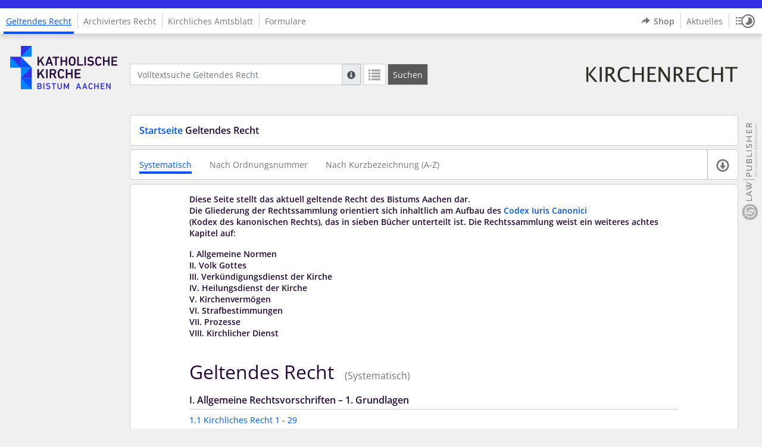

--- FILE ---
content_type: text/html; charset=utf-8
request_url: https://kirchenrecht-bac.de/
body_size: 17892
content:
<!DOCTYPE html>
<html lang="de">
  <head>
    <meta charset="utf-8">
    <meta name="viewport" content="width=device-width, initial-scale=1, shrink-to-fit=no">
    <meta http-equiv="X-UA-Compatible" content="IE=edge">
    <meta name="robots" content="index,follow">
    <title>Geltendes Recht: Übersicht Systematisch -  Kirchenrecht Online-Nachschlagewerk | Bistum Aachen</title>

    <link rel="stylesheet" type="text/css" media="all" href="/css/bootstrap.min.css" />
<link rel="stylesheet" type="text/css" media="all" href="/css/styles.css" />
<link rel="stylesheet" type="text/css" media="screen" href="/css/datepicker.css" />
<link rel="stylesheet" type="text/css" media="screen" href="/css/font-awesome.min.css" />
<link rel="stylesheet" type="text/css" media="screen" href="/css/cookieconsent.css" />
<link rel="stylesheet" type="text/css" media="screen" href="/css/bootstrap-pincode-input.css" />

    <link rel="shortcut icon" href="/images/gfx_bac/favicon.ico" />
      </head>
  <body class="BAC">
    <header class="container-fluid headerWrap">
      <div class="topBar"></div>
      <div class="row headerNavigationWrap">
        <div class="col-lg-2 d-none d-lg-flex columnLogo">
          <div class="sideHeaderWrap">
            <div class="sideHeader d-none d-lg-block">
                              <a title="zur BAC-Homepage" href="https://www.bistum-aachen.de" target="_blank">
                  <span class="logo"><span class="sr-only">Logo Fachinformationssystem Kirchenrecht</span></span>
                </a>
                          </div>
          </div>
        </div>
        <div class="col-12 col-lg-10 col-xxl-8 columnNav">
          <div class="container-xl">
                          <div class="contentHeader">
                <div class="navMain d-print-none">
                  <nav class="navbar navbar-expand-lg navbar-light" aria-label="Hauptnavigation">

      <a class="navbar-brand d-lg-none">Law Publisher</a>
  
  <button class="navbar-toggler"
          type="button"
          data-toggle="collapse"
          data-target="#navMain"
          aria-controls="navMain"
          aria-expanded="false"
          aria-label="Zeige Hauptnavigation">
    <span class="navbar-toggler-icon"></span>
  </button>

  <div class="collapse navbar-collapse" id="navMain">
    <ul class="nav navbar-nav mr-auto">
            <li class="nav-item active">
              <a class="nav-link" href="/list/geltendes_recht" aria-current="true">Geltendes Recht</a>
          </li>
      <li class="nav-item ">
              <a class="nav-link" href="/list/archiviertes_recht" >Archiviertes Recht</a>
          </li>
      <li class="nav-item ">
              <a class="nav-link" href="/list/kirchliches_amtsblatt" >Kirchliches Amtsblatt</a>
          </li>
      <li class="nav-item ">
              <a class="nav-link" href="/list/formulare" >Formulare</a>
          </li>
  


<script type="text/javascript">
  var current_group_id = 'geltendes_recht'
</script>

    </ul>
    <ul class="nav navbar-nav navbar-right ml-auto">
              <li class="">
                      <a class="external"  target="_blank"   href="https://kirchenrecht-bac.shop" >
              <span class="externalIcon" aria-hidden="true"></span>              Shop
            </a>
                  </li>
              <li class="">
                      <a class=""   href="/document/aktuelles" >
                            Aktuelles
            </a>
                  </li>
                  <li class="linkHistoryModalWrap">
        <a href="#historyModal"
           title="Sitzungsverlauf"
           class="btnMeinKirchenrecht"
           data-toggle="modal"
           data-target="#historyModal"
           aria-haspopup="dialog"
           aria-label="Sitzungsverlauf im Modal öffnen"
           role="button">
          <span class="icon-btn_meinKirchenrecht" aria-hidden="true"></span>
          <span class="sr-only">Sitzungsverlauf im Modal öffnen</span>
        </a>
      </li>
          </ul>
  </div>
</nav>

                </div>
              </div>
                      </div>
        </div>
        <div class="col-xxl-2 d-none d-xxl-flex columnSpacer"></div>
      </div>

    </header>

    <main class="container-fluid">
      <div class="row headerContentWrap">
        <div class="col-lg-2 d-none d-lg-flex"></div>
        <div class="col-12 col-lg-10 col-xxl-8 d-flex">
          <div class="container-xl my-auto">
            <div class="row">
              <div class="col-6 d-flex">
                                                  <form class="searchForm" role="search" action="/search/geltendes_recht" method="POST">
  <div class="input-group input-group-sm">
    <label for="searchword" class="sr-only">Volltextsuche Geltendes Recht</label>
    <input type="text" id="searchword" class="form-control typeahead" name="searchword" placeholder="Volltextsuche Geltendes Recht" value="" />
    <div class="input-group-append">
      <button class="input-group-text searchTooltip mr-1" aria-label="Hilfe zur Suche" aria-describedby="searchExplanation">
        <span class="glyphicon glyphicon-info-sign" aria-hidden="true"></span>
        <span class="searchTooltipContent" style="display:none">
          <span class="d-block mb-2">
            Suche mit Platzhalter "*", Bsp. Pfarrer*, findet auch: "Pfarrerinitiative" oder "Pfarrerausschuss".
          </span>
          <span class="d-block mb-2">
            Weitere Suchoperatoren finden Sie in unserer Hilfe.
          </span>
        </span>
      </button>
      <div id="searchExplanation" class="sr-only">
        <p>
          Suche mit Platzhalter "*", Bsp. Pfarrer*, findet auch: "Pfarrerinitiative" oder "Pfarrerausschuss".
        </p>
        <p>
          Weitere Suchoperatoren finden Sie in unserer Hilfe.
        </p>
      </div>
      <a href="/search/geltendes_recht"
         class="btn btn-default btnContainsGlyphicon mr-1"
         aria-label="Letzte Trefferliste"
         title="Letzte Trefferliste">
        <span class="glyphicon glyphicon-list" aria-hidden="true"></span>
      </a>
      <button type="submit"
              class="btn btn-default btn-neutral btn-search"
              aria-label="Suchen">
        <span class="label d-none d-md-block">Suchen</span>
        <span class="glyphicon glyphicon-search d-md-none" aria-hidden="true"></span>
      </button>
      <input type="hidden" name="current" value="current" />
      <input type="hidden" name="organizations[]" value="BAC" />
    </div>
  </div>
</form>

                                              </div>
              <div class="col-6 d-flex">
                <div class="churchLogo my-auto ml-auto">
                  <p class="m-0">
                    <a title="" href="" style="width: 0px" ><span class="sr-only">Logo Bistum Aachen</span></a>
                                      </p>
                </div>
                <div class="churchTitle my-auto ml-auto">
                                      <span>
                      Bistum Aachen
                    </span>
                                  </div>
              </div>
            </div>
          </div>
        </div>
        <div class="col-xxl-2 d-none d-xxl-flex"></div>
      </div>
      <div class="row headerContentBackgroundWrap"></div>

      <div class="row mainContentWrap">
        <div class="col-lg-2"></div>
        <div class="col-xs-12 col-lg-10 col-xxl-8">
          <div class="container-xl mainContent">
                  <div class="row navigationInfoWrap">
      <div class="col-md-12">
        <div class="card">
          <div class="card-body navigationInfo">
            <h2><span class="highlight">Startseite</span> Geltendes Recht</h2>
          </div>
        </div>
      </div>
    </div>
  
  
      <div class="row navbarOrdernavWrap listSuccess">
      <div class="col-md-12">
        <div class="card">
          <div class="card-body p-0">
            <nav class="navbar navbar-light navbar-expand-lg navbar-ordernav first d-print-none" aria-label="Ansichten">
              <button class="navbar-toggler"
                      type="button"
                      data-toggle="collapse"
                      data-target="#midnavigationCollapse"
                      aria-controls="midnavigationCollapse"
                      aria-expanded="false"
                      aria-label="Zeige Rechtsansichten-Navigation">
                <span class="navbar-toggler-icon"></span>
              </button>
              <!-- Collect the nav links, forms, and other content for toggling -->
              <div class="collapse navbar-collapse" id="midnavigationCollapse">
                <ul class="nav navbar-nav">
                  

      <li class="nav-item active">
              <a class="nav-link" href="/list/geltendes_recht/systematisch" aria-current="page">Systematisch</a>
          </li>
      <li class="nav-item ">
              <a class="nav-link" href="/list/geltendes_recht/ordnungsnummer" >Nach Ordnungsnummer</a>
          </li>
      <li class="nav-item ">
              <a class="nav-link" href="/list/geltendes_recht/titel" >Nach Kurzbezeichnung (A-Z)</a>
          </li>
  
<script type="text/javascript">
  var current_group_id = 'geltendes_recht'
</script>

                </ul>
              </div><!-- /.navbar-collapse -->
                            <ul class="nav navbar-nav navbar-right ml-auto dropdownDownload">
                                  <li class="nav-item dropdown">
                    <button type="button"
                            class="nav-link dropdown-toggle"
                            title="Verfügbare E-Book-Formate"
                            data-toggle="dropdown"
                            aria-controls="#documentDownload"
                            aria-expanded="false"
                            aria-label="Verfügbare E-Book-Formate">
                      <span class="glyphicon glyphicon-download" aria-hidden="true"></span>
                      <span class="sr-only">Verfügbare E-Book-Formate</span>
                    </button>
                    <div id="documentDownload" class="dropdown-menu dropdown-menu-right">
  <ul role="presentation">
          <li>
        <a href="/epub/complete.epub" class="dropdown-item">Gesamtes Geltendes Recht als ePub</a>
      </li>
              <li>
        <a href="/epub_simple/complete.epub" class="dropdown-item">Gesamtes Geltendes Recht als ePub (Tolino)</a>
      </li>
              <li>
        <a href="/epub/complete.mobi" class="dropdown-item">Gesamtes Geltendes Recht als Mobi (Kindle)</a>
      </li>
      </ul>
</div>
                  </li>
                              </ul>
                          </nav>
          </div>
        </div>
      </div>
            <div id="documentDownload" class="dropdown-menu dropdown-menu-right">
  <ul role="presentation">
          <li>
        <a href="/epub/complete.epub" class="dropdown-item">Gesamtes Geltendes Recht als ePub</a>
      </li>
              <li>
        <a href="/epub_simple/complete.epub" class="dropdown-item">Gesamtes Geltendes Recht als ePub (Tolino)</a>
      </li>
              <li>
        <a href="/epub/complete.mobi" class="dropdown-item">Gesamtes Geltendes Recht als Mobi (Kindle)</a>
      </li>
      </ul>
</div>
    </div>
  
        
      <div class="row">
      <div class="col-md-12">
        <div class="card">
          <div class="card-body">
            <div class="row">
              <div id="structuretypeListRoot" class="col-xl-10 mx-auto dokument_systematisch" data-structuretype="dokument_systematisch">
                                  <p class="introduction">Diese Seite stellt das aktuell geltende Recht des Bistums Aachen dar. <br/>
Die Gliederung der Rechtssammlung orientiert sich inhaltlich am Aufbau des <a href="https://www.iuscangreg.it/cic_multilingue.php?lang=DE" target="_blank">Codex Iuris Canonici</a> (Kodex&nbsp;des&nbsp;kanonischen&nbsp;Rechts), das in sieben Bücher unterteilt ist. Die Rechtssammlung weist ein weiteres achtes Kapitel auf: <br/> 
<ul class="introduction">
  <li>I. Allgemeine Normen</li>
  <li>II. Volk Gottes</li>
  <li>III. Verkündigungsdienst der Kirche</li>
  <li>IV. Heilungsdienst der Kirche</li>
  <li>V. Kirchenvermögen</li>
  <li>VI. Strafbestimmungen</li>
  <li>VII. Prozesse</li>
  <li>VIII. Kirchlicher Dienst</li>
</ul>
</p>
                
                <h1 class="pageTitle">
                                      Geltendes Recht
                  
                                      <span class="subTitle"></span>
                  
                                      <small class="sortingInfo">(Systematisch)</small>
                                  </h1>
                                  <div class="lawListWrap">
    <div class="lawListCharacter">
    <h2>I.  Allgemeine Rechtsvorschriften – 1. Grundlagen</h2>
                  <h3>
        <button id="sectionTrigger_1"
                class="btn-unstyle linkcolor"
                data-toggle="collapse"
                data-target="#section_1"
                aria-expanded="false">
          1.1  Kirchliches Recht 1 - 29
        </button>
      </h3>
      <a id="section_1_offset_top" class="offsetTop"></a>
      <section id="section_1"
               class="collapse"
               aria-labelledby="sectionTrigger_1">
        <ul>
                      <li>
              <span class="lawPageNumber">1</span>
              <span class="lawTitle">
                <a href="/document/1462" >
                   Bulle „De salute animarum“ vom 16. Juli 1821 – Auszug
                </a>
              </span>
            </li>
                      <li>
              <span class="lawPageNumber">2</span>
              <span class="lawTitle">
                <a href="/document/1446" >
                   Bulle „Pastoralis officii Nostri“ vom 13. August 1930
                </a>
              </span>
            </li>
                      <li>
              <span class="lawPageNumber">3</span>
              <span class="lawTitle">
                <a href="/document/1443" >
                   Domkapitel und Circumscriptio der Diözese Aachen – Dekret des Apostolischen Nuntius
                </a>
              </span>
            </li>
                      <li>
              <span class="lawPageNumber">5</span>
              <span class="lawTitle">
                <a href="/document/1793" >
                   Codex Iuris Canonici
                </a>
              </span>
            </li>
                      <li>
              <span class="lawPageNumber">10</span>
              <span class="lawTitle">
                <a href="/document/1736" >
                   Deutsche Bischofskonferenz (DBK) – Statut
                </a>
              </span>
            </li>
                      <li>
              <span class="lawPageNumber">10.1</span>
              <span class="lawTitle">
                <a href="/document/1737" >
                   Deutsche Bischofskonferenz (DBK) – Geschäftsordnung
                </a>
              </span>
            </li>
                      <li>
              <span class="lawPageNumber">11</span>
              <span class="lawTitle">
                <a href="/document/1738" >
                   Verband der Diözesen Deutschlands (VDD) – Satzung
                </a>
              </span>
            </li>
                      <li>
              <span class="lawPageNumber">11.1</span>
              <span class="lawTitle">
                <a href="/document/1739" >
                   VDD – Geschäftsordnung
                </a>
              </span>
            </li>
                      <li>
              <span class="lawPageNumber">11.2</span>
              <span class="lawTitle">
                <a href="/document/1740" >
                   VDD - Kommissionen - Grundsätze zur Arbeitsweise – Beschluss
                </a>
              </span>
            </li>
                      <li>
              <span class="lawPageNumber">12</span>
              <span class="lawTitle">
                <a href="/document/9924" >
                   Kirchenaustritt – Allg. Dekret der DBK
                </a>
              </span>
            </li>
                      <li>
              <span class="lawPageNumber">15</span>
              <span class="lawTitle">
                <a href="/document/1735" >
                   Partikularnormen der DBK
                </a>
              </span>
            </li>
                      <li>
              <span class="lawPageNumber">16</span>
              <span class="lawTitle">
                <a href="/document/9925" >
                   Generaldekrete zur Ablösung der Partikularnormen Nr. 18 und 19 (cc.1272, 1277, 1292, 1295 und 1297 CIC)
                </a>
              </span>
            </li>
                      <li>
              <span class="lawPageNumber">17</span>
              <span class="lawTitle">
                <a href="/document/10018" >
                   Umsetzung GD DBK zu c. 1277 CIC und zu cc. 1292, 1295, 1297 CIC – Gesetz
                </a>
              </span>
            </li>
                      <li>
              <span class="lawPageNumber">18</span>
              <span class="lawTitle">
                <a href="/document/10017" >
                   Genehmigungspflichtige Obergrenzen für Ordensinstitute – Dekret
                </a>
              </span>
            </li>
                  </ul>
      </section>
                  <h3>
        <button id="sectionTrigger_2"
                class="btn-unstyle linkcolor"
                data-toggle="collapse"
                data-target="#section_2"
                aria-expanded="false">
          1.2  Staatliches Recht 30 - 49
        </button>
      </h3>
      <a id="section_2_offset_top" class="offsetTop"></a>
      <section id="section_2"
               class="collapse"
               aria-labelledby="sectionTrigger_2">
        <ul>
                      <li>
              <span class="lawPageNumber">30</span>
              <span class="lawTitle">
                <a href="/document/1436" >
                   Preußisches Konkordat vom 13. August 1929
                </a>
              </span>
            </li>
                      <li>
              <span class="lawPageNumber">31</span>
              <span class="lawTitle">
                <a href="/document/1444" >
                   Reichskonkordat vom 20. Juli 1933
                </a>
              </span>
            </li>
                      <li>
              <span class="lawPageNumber">32</span>
              <span class="lawTitle">
                <a href="/document/1428" >
                   Staatliche Mitwirkung bei der Bildung und Veränderung katholischer Kirchengemeinden – Vereinbarung Land NRW und Diözesen in NRW
                </a>
              </span>
            </li>
                      <li>
              <span class="lawPageNumber">33</span>
              <span class="lawTitle">
                <a href="/document/9926" >
                   Öffentlich-rechtliche Vereinbarung zwischen den römisch-katholischen Erzbistümern und Bistümern in NRW - Ratifizierung
                </a>
              </span>
            </li>
                  </ul>
      </section>
        </div>
    <div class="lawListCharacter">
    <h2>I.  Allgemeine Rechtsvorschriften – 2. Allgemeine Normen</h2>
                  <h3>
        <button id="sectionTrigger_3"
                class="btn-unstyle linkcolor"
                data-toggle="collapse"
                data-target="#section_3"
                aria-expanded="false">
          2.1  Rechtsvorschriften und Rechtshandlungen 50 - 79
        </button>
      </h3>
      <a id="section_3_offset_top" class="offsetTop"></a>
      <section id="section_3"
               class="collapse"
               aria-labelledby="sectionTrigger_3">
        <ul>
                      <li>
              <span class="lawPageNumber">50</span>
              <span class="lawTitle">
                <a href="/document/1544" >
                   Promulgation – Gesetz (PromG)
                </a>
              </span>
            </li>
                      <li>
              <span class="lawPageNumber">50.1</span>
              <span class="lawTitle">
                <a href="/document/1547" >
                   Promulgation, Gesetz – Ausführungsdekret
                </a>
              </span>
            </li>
                  </ul>
      </section>
                  <h3>
        <button id="sectionTrigger_4"
                class="btn-unstyle linkcolor"
                data-toggle="collapse"
                data-target="#section_4"
                aria-expanded="false">
          2.2  Physische Personen 80 - 99
        </button>
      </h3>
      <a id="section_4_offset_top" class="offsetTop"></a>
      <section id="section_4"
               class="collapse"
               aria-labelledby="sectionTrigger_4">
        <ul>
                      <li>
              <span class="lawPageNumber">80 bis 99 zurzeit nicht besetzt</span>
              <span class="lawTitle">
                <a href="/document/1666" >
                   
                </a>
              </span>
            </li>
                  </ul>
      </section>
        </div>
    <div class="lawListCharacter">
    <h2>II.  Die Diözese (Volk Gottes) – 1. Geistliche Amtsträger oder Kleriker (einschließlich Klerikerdienstrecht)</h2>
                  <h3>
        <button id="sectionTrigger_5"
                class="btn-unstyle linkcolor"
                data-toggle="collapse"
                data-target="#section_5"
                aria-expanded="false">
          1.  Geistliche Amtsträger oder Kleriker (einschließlich Klerikerdienstrecht) 100 - 149
        </button>
      </h3>
      <a id="section_5_offset_top" class="offsetTop"></a>
      <section id="section_5"
               class="collapse"
               aria-labelledby="sectionTrigger_5">
        <ul>
                      <li>
              <span class="lawPageNumber">100</span>
              <span class="lawTitle">
                <a href="/document/10094" >
                   Priesterbesoldungs- und Versorgungsordnung – PrBVO
                </a>
              </span>
            </li>
                      <li>
              <span class="lawPageNumber">101</span>
              <span class="lawTitle">
                <a href="/document/1508" >
                   Priester – Beihilfeordnung
                </a>
              </span>
            </li>
                      <li>
              <span class="lawPageNumber">103</span>
              <span class="lawTitle">
                <a href="/document/1307" >
                   Priester - Finanzierung von Dienstwohnungen – Richtlinie
                </a>
              </span>
            </li>
                      <li>
              <span class="lawPageNumber">104</span>
              <span class="lawTitle">
                <a href="/document/1496" >
                   Lohnsteuerliche Bewertung von Dienstwohnungen – Durchführungsverordnung
                </a>
              </span>
            </li>
                      <li>
              <span class="lawPageNumber">105</span>
              <span class="lawTitle">
                <a href="/document/10040" >
                   Priester – Umzugskosten – Ordnung
                </a>
              </span>
            </li>
                      <li>
              <span class="lawPageNumber">106</span>
              <span class="lawTitle">
                <a href="/document/1223" >
                   Priester- und Diakonenreisekostenordnung – PrDRKO
                </a>
              </span>
            </li>
                      <li>
              <span class="lawPageNumber">107</span>
              <span class="lawTitle">
                <a href="/document/1696" >
                   Urlaubs- und Abwesenheitsordnung Priester, Diakone – UrlAbwO
                </a>
              </span>
            </li>
                      <li>
              <span class="lawPageNumber">108</span>
              <span class="lawTitle">
                <a href="/document/1698" >
                   Priester - Einsatz im pastoralen Dienst – Ordnung
                </a>
              </span>
            </li>
                      <li>
              <span class="lawPageNumber">109</span>
              <span class="lawTitle">
                <a href="/document/1699" >
                   Priester – Vertretungsordnung
                </a>
              </span>
            </li>
                      <li>
              <span class="lawPageNumber">110</span>
              <span class="lawTitle">
                <a href="/document/1700" >
                   Priester - Gestaltete Auszeit – Verfahrensordnung
                </a>
              </span>
            </li>
                      <li>
              <span class="lawPageNumber">111</span>
              <span class="lawTitle">
                <a href="/document/3540" >
                   Sondervermögen Altersversorgung Priester – Statut
                </a>
              </span>
            </li>
                      <li>
              <span class="lawPageNumber">112</span>
              <span class="lawTitle">
                <a href="/document/1702" >
                   Emeritierungsordnung (EmO)
                </a>
              </span>
            </li>
                      <li>
              <span class="lawPageNumber">113</span>
              <span class="lawTitle">
                <a href="/document/3481" >
                   Pfarrexamen – Ordnung
                </a>
              </span>
            </li>
                      <li>
              <span class="lawPageNumber">114</span>
              <span class="lawTitle">
                <a href="/document/3482" >
                   Diakonats- und Kaplanszeit – Ordnung
                </a>
              </span>
            </li>
                      <li>
              <span class="lawPageNumber">115</span>
              <span class="lawTitle">
                <a href="/document/5643" >
                   Ernennung Pfarrer – Allg. Dekret der DBK
                </a>
              </span>
            </li>
                      <li>
              <span class="lawPageNumber">116</span>
              <span class="lawTitle">
                <a href="/document/8994" >
                   Bezuschussung der Vergütung von Haushälterinnen oder Haushaltshilfen – Ordnung
                </a>
              </span>
            </li>
                      <li>
              <span class="lawPageNumber">117</span>
              <span class="lawTitle">
                <a href="/document/8993" >
                   Aufnahme von Priesterkandidaten ins Seminar – Allg. Dekret der DBK
                </a>
              </span>
            </li>
                      <li>
              <span class="lawPageNumber">118</span>
              <span class="lawTitle">
                <a href="/document/9338" >
                   Priesterkandidaten - Regelung der Leistungen – Ordnung
                </a>
              </span>
            </li>
                      <li>
              <span class="lawPageNumber">119</span>
              <span class="lawTitle">
                <a href="/document/8986" >
                   Praktikumsordnung Priesterkandidaten
                </a>
              </span>
            </li>
                      <li>
              <span class="lawPageNumber">120</span>
              <span class="lawTitle">
                <a href="/document/1695" >
                   Ständiger Diakonat – Besoldungs- und Versorgungsordnung (DBO)
                </a>
              </span>
            </li>
                      <li>
              <span class="lawPageNumber">121</span>
              <span class="lawTitle">
                <a href="/document/1697" >
                   Darlehensgewährungen an Priester und Ständige Diakone im Hauptberuf – Verfügung
                </a>
              </span>
            </li>
                      <li>
              <span class="lawPageNumber">125</span>
              <span class="lawTitle">
                <a href="/document/1704" >
                   Rahmenbedingungen für den Dienst von Priestern, Ständigen Diakonen im Hauptberuf, GR und PR – Richtlinie
                </a>
              </span>
            </li>
                      <li>
              <span class="lawPageNumber">125.1</span>
              <span class="lawTitle">
                <a href="/document/1706" >
                   Rahmenbedingungen für den Dienst von Priestern, Ständigen Diakonen im Hauptberuf, GR und PR – Anlage zur Richtlinie
                </a>
              </span>
            </li>
                      <li>
              <span class="lawPageNumber">130</span>
              <span class="lawTitle">
                <a href="/document/1710" >
                   Ständiger Diakonat – Ordnung für die Ausbildung und Berufseinführung
                </a>
              </span>
            </li>
                      <li>
              <span class="lawPageNumber">131</span>
              <span class="lawTitle">
                <a href="/document/1707" >
                   Ständiger Diakonat – Rahmenordnung
                </a>
              </span>
            </li>
                      <li>
              <span class="lawPageNumber">131.1</span>
              <span class="lawTitle">
                <a href="/document/1712" >
                   Rahmenordnung für Ständige Diakone  – Ausführungsbestimmungen
                </a>
              </span>
            </li>
                      <li>
              <span class="lawPageNumber">132</span>
              <span class="lawTitle">
                <a href="/document/9985" >
                   Dritte Bildungsphase von Priestern und Ständigen Diakonen – Diözesane Regelung
                </a>
              </span>
            </li>
                      <li>
              <span class="lawPageNumber">136</span>
              <span class="lawTitle">
                <a href="/document/1715" >
                   Geistliche Begleitung für Priester, Diakone, Gemeindereferenten/-innen und Pastoralreferenten/-innen – Grundlagenpapier
                </a>
              </span>
            </li>
                      <li>
              <span class="lawPageNumber">140</span>
              <span class="lawTitle">
                <a href="/document/1227" >
                   Personalaktenordnung Kleriker (PAO)
                </a>
              </span>
            </li>
                      <li>
              <span class="lawPageNumber">140.1</span>
              <span class="lawTitle">
                <a href="/document/3395" >
                   Personalaktenordnung Kleriker – Ausführungsbestimmungen (PAO Kleriker AusfBest)
                </a>
              </span>
            </li>
                      <li>
              <span class="lawPageNumber">140.2</span>
              <span class="lawTitle">
                <a href="/document/3421" >
                   Personalaktenordnung Alumnen –  Ausführungsbestimmungen (PAO Alumnen AusfBest)
                </a>
              </span>
            </li>
                      <li>
              <span class="lawPageNumber">141.1</span>
              <span class="lawTitle">
                <a href="/document/3514" >
                   Erlaubniserteilung zur Akteneinsicht – Dekret
                </a>
              </span>
            </li>
                      <li>
              <span class="lawPageNumber">142</span>
              <span class="lawTitle">
                <a href="/document/9336" >
                   AktAuskG
                </a>
              </span>
            </li>
                  </ul>
      </section>
        </div>
    <div class="lawListCharacter">
    <h2>II.  Die Diözese (Volk Gottes) – 2. Ordensinstitute, Säkularinstitute, Gesellschaften des apostolischen Lebens</h2>
                  <h3>
        <button id="sectionTrigger_6"
                class="btn-unstyle linkcolor"
                data-toggle="collapse"
                data-target="#section_6"
                aria-expanded="false">
          2.  Ordensinstitute, Säkularinstitute, Gesellschaften des apostolischen Lebens 150 - 169
        </button>
      </h3>
      <a id="section_6_offset_top" class="offsetTop"></a>
      <section id="section_6"
               class="collapse"
               aria-labelledby="sectionTrigger_6">
        <ul>
                      <li>
              <span class="lawPageNumber">150</span>
              <span class="lawTitle">
                <a href="/document/1248" >
                   Ordensfonds – Ordnung
                </a>
              </span>
            </li>
                      <li>
              <span class="lawPageNumber">151</span>
              <span class="lawTitle">
                <a href="/document/1487" >
                   Gestellung von Ordensmitgliedern – Ordnung
                </a>
              </span>
            </li>
                      <li>
              <span class="lawPageNumber">152</span>
              <span class="lawTitle">
                <a href="/document/1191" >
                   Mitglieder der Ordens-/Säkularinstitute/Gesellschaften des Apostolischen Lebens – Einsatzordnung
                </a>
              </span>
            </li>
                      <li>
              <span class="lawPageNumber">152.1</span>
              <span class="lawTitle">
                <a href="/document/1395" >
                   Mitglieder der Ordens-/Säkularinstitute/Gesellschaften des Apostolischen Lebens – Einsatzordnung – Ausführungsrichtlinien
                </a>
              </span>
            </li>
                      <li>
              <span class="lawPageNumber">153</span>
              <span class="lawTitle">
                <a href="/document/1769" >
                   Bischöflicher Beauftragter für Orden – Regelung
                </a>
              </span>
            </li>
                      <li>
              <span class="lawPageNumber">155</span>
              <span class="lawTitle">
                <a href="/document/9080" >
                   Geistliche Gemeinschaften – Ordnung
                </a>
              </span>
            </li>
                  </ul>
      </section>
        </div>
    <div class="lawListCharacter">
    <h2>II.  Die Diözese (Volk Gottes) – 3. Vereine und Zusammenschlüsse von Gläubigen</h2>
                  <h3>
        <button id="sectionTrigger_7"
                class="btn-unstyle linkcolor"
                data-toggle="collapse"
                data-target="#section_7"
                aria-expanded="false">
          3.  Vereine und Zusammenschlüsse von Gläubigen 170 - 179
        </button>
      </h3>
      <a id="section_7_offset_top" class="offsetTop"></a>
      <section id="section_7"
               class="collapse"
               aria-labelledby="sectionTrigger_7">
        <ul>
                      <li>
              <span class="lawPageNumber">170</span>
              <span class="lawTitle">
                <a href="/document/1467" >
                   Geistliche Gemeinschaften - Arbeitsgemeinschaft – Statut
                </a>
              </span>
            </li>
                      <li>
              <span class="lawPageNumber">171</span>
              <span class="lawTitle">
                <a href="/document/1429" >
                   DiCV – Satzung
                </a>
              </span>
            </li>
                  </ul>
      </section>
        </div>
    <div class="lawListCharacter">
    <h2>II.  Die Diözese (Volk Gottes) – 4. Diözesankurie – Leitung</h2>
                  <h3>
        <button id="sectionTrigger_8"
                class="btn-unstyle linkcolor"
                data-toggle="collapse"
                data-target="#section_8"
                aria-expanded="false">
          4.  Diözesankurie – Leitung 180 - 189
        </button>
      </h3>
      <a id="section_8_offset_top" class="offsetTop"></a>
      <section id="section_8"
               class="collapse"
               aria-labelledby="sectionTrigger_8">
        <ul>
                      <li>
              <span class="lawPageNumber">180</span>
              <span class="lawTitle">
                <a href="/document/1330" >
                   Generalvikar – Spezialmandate
                </a>
              </span>
            </li>
                      <li>
              <span class="lawPageNumber">181</span>
              <span class="lawTitle">
                <a href="/document/1268" >
                   Diözesanökonom – Beauftragung
                </a>
              </span>
            </li>
                      <li>
              <span class="lawPageNumber">182</span>
              <span class="lawTitle">
                <a href="/document/1285" >
                   Offizial – Spezialmandate
                </a>
              </span>
            </li>
                      <li>
              <span class="lawPageNumber">185</span>
              <span class="lawTitle">
                <a href="/document/10029" >
                   Kompetenzordnung
                </a>
              </span>
            </li>
                  </ul>
      </section>
        </div>
    <div class="lawListCharacter">
    <h2>II.  Die Diözese (Volk Gottes) – 5. Diözesane Räte</h2>
                  <h3>
        <button id="sectionTrigger_9"
                class="btn-unstyle linkcolor"
                data-toggle="collapse"
                data-target="#section_9"
                aria-expanded="false">
          5.1  Konsultationsorgane 190 - 209
        </button>
      </h3>
      <a id="section_9_offset_top" class="offsetTop"></a>
      <section id="section_9"
               class="collapse"
               aria-labelledby="sectionTrigger_9">
        <ul>
                      <li>
              <span class="lawPageNumber">190</span>
              <span class="lawTitle">
                <a href="/document/1256" >
                   Priesterrat – Statut
                </a>
              </span>
            </li>
                      <li>
              <span class="lawPageNumber">190.1</span>
              <span class="lawTitle">
                <a href="/document/1555" >
                   Priesterrat – Geschäftsordnung
                </a>
              </span>
            </li>
                      <li>
              <span class="lawPageNumber">190.2</span>
              <span class="lawTitle">
                <a href="/document/1314" >
                   Priesterrat – Wahlordnung
                </a>
              </span>
            </li>
                      <li>
              <span class="lawPageNumber">191</span>
              <span class="lawTitle">
                <a href="/document/1556" >
                   Übertragung der Aufgaben des Collegium Consultorum auf das Domkapitel – Beschluss
                </a>
              </span>
            </li>
                      <li>
              <span class="lawPageNumber">192</span>
              <span class="lawTitle">
                <a href="/document/1558" >
                   Domkapitel – Statut
                </a>
              </span>
            </li>
                      <li>
              <span class="lawPageNumber">193</span>
              <span class="lawTitle">
                <a href="/document/1396" >
                   Konsultorenkollegium – Geschäftsordnung
                </a>
              </span>
            </li>
                      <li>
              <span class="lawPageNumber">194</span>
              <span class="lawTitle">
                <a href="/document/1523" >
                   Diözesanpastoralrat – Satzung
                </a>
              </span>
            </li>
                      <li>
              <span class="lawPageNumber">195</span>
              <span class="lawTitle">
                <a href="/document/1183" >
                   KiWi-Ordnung
                </a>
              </span>
            </li>
                      <li>
              <span class="lawPageNumber">195.1</span>
              <span class="lawTitle">
                <a href="/document/1283" >
                   KiWi – Wahlordnung
                </a>
              </span>
            </li>
                      <li>
              <span class="lawPageNumber">195.2</span>
              <span class="lawTitle">
                <a href="/document/3265" >
                   Kirchensteuer- und Wirtschaftsrat der Diözese Aachen – Geschäftsordnung
                </a>
              </span>
            </li>
                      <li>
              <span class="lawPageNumber">200</span>
              <span class="lawTitle">
                <a href="/document/1269" >
                   Diözesanrat der Katholiken – Satzung
                </a>
              </span>
            </li>
                      <li>
              <span class="lawPageNumber">201</span>
              <span class="lawTitle">
                <a href="/document/1277" >
                   Diözesanverbänderat – Satzung
                </a>
              </span>
            </li>
                      <li>
              <span class="lawPageNumber">202</span>
              <span class="lawTitle">
                <a href="/document/1265" >
                   Katholikenräte in den Regionen – Satzung
                </a>
              </span>
            </li>
                      <li>
              <span class="lawPageNumber">203</span>
              <span class="lawTitle">
                <a href="/document/1194" >
                   Gemeinsame Konferenz – Ordnung
                </a>
              </span>
            </li>
                      <li>
              <span class="lawPageNumber">204</span>
              <span class="lawTitle">
                <a href="/document/2248" >
                   Vollversammlung der Ordens- und Säkularinstitute und der Gesellschaften des Apostolischen Lebens – Statut
                </a>
              </span>
            </li>
                  </ul>
      </section>
                  <h3>
        <button id="sectionTrigger_10"
                class="btn-unstyle linkcolor"
                data-toggle="collapse"
                data-target="#section_10"
                aria-expanded="false">
          5.2  Kommissionen 210 - 219
        </button>
      </h3>
      <a id="section_10_offset_top" class="offsetTop"></a>
      <section id="section_10"
               class="collapse"
               aria-labelledby="sectionTrigger_10">
        <ul>
                      <li>
              <span class="lawPageNumber">210</span>
              <span class="lawTitle">
                <a href="/document/1294" >
                   Liturgiekommission – Statut
                </a>
              </span>
            </li>
                      <li>
              <span class="lawPageNumber">211</span>
              <span class="lawTitle">
                <a href="/document/1291" >
                   Kommission für Kirchenmusik – Statut
                </a>
              </span>
            </li>
                      <li>
              <span class="lawPageNumber">212</span>
              <span class="lawTitle">
                <a href="/document/1315" >
                   Kommission für Kirchliche Kunst – Statut
                </a>
              </span>
            </li>
                      <li>
              <span class="lawPageNumber">213</span>
              <span class="lawTitle">
                <a href="/document/1561" >
                   Missio-Kommission – Geschäftsordnung
                </a>
              </span>
            </li>
                      <li>
              <span class="lawPageNumber">214</span>
              <span class="lawTitle">
                <a href="/document/1562" >
                   Kommission für die Partnerschaft mit der Kirche in Kolumbien – Statut
                </a>
              </span>
            </li>
                  </ul>
      </section>
        </div>
    <div class="lawListCharacter">
    <h2>II.  Die Diözese (Volk Gottes) – 6. Diözese – Territoriale Struktur</h2>
                  <h3>
        <button id="sectionTrigger_11"
                class="btn-unstyle linkcolor"
                data-toggle="collapse"
                data-target="#section_11"
                aria-expanded="false">
          6.1  Regionen, Große Kirchengemeindeverbände 220 - 239
        </button>
      </h3>
      <a id="section_11_offset_top" class="offsetTop"></a>
      <section id="section_11"
               class="collapse"
               aria-labelledby="sectionTrigger_11">
        <ul>
                      <li>
              <span class="lawPageNumber">220</span>
              <span class="lawTitle">
                <a href="/document/1415" >
                   Regionalstatut
                </a>
              </span>
            </li>
                      <li>
              <span class="lawPageNumber">221</span>
              <span class="lawTitle">
                <a href="/document/9342" >
                   Mittelvergabe. Regelung
                </a>
              </span>
            </li>
                      <li>
              <span class="lawPageNumber">222</span>
              <span class="lawTitle">
                <a href="/document/1494" >
                   Regionalpastoralrat – Satzung
                </a>
              </span>
            </li>
                      <li>
              <span class="lawPageNumber">223</span>
              <span class="lawTitle">
                <a href="/document/1226" >
                   Zusammenwirken KG/kgv mit Verwaltungszentren – Rahmenrichtlinie
                </a>
              </span>
            </li>
                      <li>
              <span class="lawPageNumber">223.1</span>
              <span class="lawTitle">
                <a href="/document/1774" >
                   Leistungskataloge zur Wahrnehmung Kirchengemeindlicher Verwaltung
                </a>
              </span>
            </li>
                      <li>
              <span class="lawPageNumber">225.1</span>
              <span class="lawTitle">
                <a href="/document/9328" >
                   Bericht zur Realienvisitation – Formular
                </a>
              </span>
            </li>
                      <li>
              <span class="lawPageNumber">225.2</span>
              <span class="lawTitle">
                <a href="/document/9329" >
                   Bericht zur Realienvisitation, Anlage – Formular
                </a>
              </span>
            </li>
                      <li>
              <span class="lawPageNumber">230</span>
              <span class="lawTitle">
                <a href="/document/1741" >
                   Katholischer Kirchengemeindeverband Aachen – Satzung
                </a>
              </span>
            </li>
                      <li>
              <span class="lawPageNumber">231</span>
              <span class="lawTitle">
                <a href="/document/1742" >
                   Katholischer Kirchengemeindeverband Düren - Eifel – Satzung
                </a>
              </span>
            </li>
                      <li>
              <span class="lawPageNumber">232</span>
              <span class="lawTitle">
                <a href="/document/1743" >
                   Katholischer Kirchengemeindeverband Krefeld - Kempen/Viersen – Satzung
                </a>
              </span>
            </li>
                      <li>
              <span class="lawPageNumber">233</span>
              <span class="lawTitle">
                <a href="/document/1744" >
                   Katholischer Kirchengemeindeverband Mönchengladbach - Heinsberg – Satzung
                </a>
              </span>
            </li>
                  </ul>
      </section>
                  <h3>
        <button id="sectionTrigger_12"
                class="btn-unstyle linkcolor"
                data-toggle="collapse"
                data-target="#section_12"
                aria-expanded="false">
          6.2  Gemeinschaften der Gemeinden (GdG) / Pfarreien / Kirchengemeinden  240 - 279
        </button>
      </h3>
      <a id="section_12_offset_top" class="offsetTop"></a>
      <section id="section_12"
               class="collapse"
               aria-labelledby="sectionTrigger_12">
        <ul>
                      <li>
              <span class="lawPageNumber">241</span>
              <span class="lawTitle">
                <a href="/document/1246" >
                   GdG – Rahmenvereinbarung
                </a>
              </span>
            </li>
                      <li>
              <span class="lawPageNumber">242</span>
              <span class="lawTitle">
                <a href="/document/1492" >
                   GdG – Statut
                </a>
              </span>
            </li>
                      <li>
              <span class="lawPageNumber">250</span>
              <span class="lawTitle">
                <a href="/document/1829" >
                   Beauftragte der Kirchengemeinden/Kirchengemeindeverbände – Regelung
                </a>
              </span>
            </li>
                  </ul>
      </section>
                  <h3>
        <button id="sectionTrigger_13"
                class="btn-unstyle linkcolor"
                data-toggle="collapse"
                data-target="#section_13"
                aria-expanded="false">
          6.3  Überpfarrliche Zusammenschlüsse 280 - 289
        </button>
      </h3>
      <a id="section_13_offset_top" class="offsetTop"></a>
      <section id="section_13"
               class="collapse"
               aria-labelledby="sectionTrigger_13">
        <ul>
                      <li>
              <span class="lawPageNumber">280</span>
              <span class="lawTitle">
                <a href="/document/5552" >
                   Pastorale Räume im Übergang – Statut
                </a>
              </span>
            </li>
                      <li>
              <span class="lawPageNumber">281</span>
              <span class="lawTitle">
                <a href="/document/9988" >
                   Rat Pastoraler Raum – Satzung
                </a>
              </span>
            </li>
                      <li>
              <span class="lawPageNumber">282</span>
              <span class="lawTitle">
                <a href="/document/9989" >
                   Rat Pastoraler Raum – Wahlordnung
                </a>
              </span>
            </li>
                      <li>
              <span class="lawPageNumber">283</span>
              <span class="lawTitle">
                <a href="/document/9987" >
                   Pastorale Räume – Leitung – Rahmenkonzept
                </a>
              </span>
            </li>
                      <li>
              <span class="lawPageNumber">284</span>
              <span class="lawTitle">
                <a href="/document/9986" >
                   Orte von Kirche – Rahmenordnung
                </a>
              </span>
            </li>
                      <li>
              <span class="lawPageNumber">285</span>
              <span class="lawTitle">
                <a href="/document/9991" >
                   Vollversammlung der Orte von Kirche im Pastoralen Raum – Satzung
                </a>
              </span>
            </li>
                      <li>
              <span class="lawPageNumber">286</span>
              <span class="lawTitle">
                <a href="/document/9990" >
                   Muster-Satzung kgv
                </a>
              </span>
            </li>
                  </ul>
      </section>
        </div>
    <div class="lawListCharacter">
    <h2>II.  Die Diözese (Volk Gottes) – 7. Diözese – Kategoriale Seelsorge</h2>
                  <h3>
        <button id="sectionTrigger_14"
                class="btn-unstyle linkcolor"
                data-toggle="collapse"
                data-target="#section_14"
                aria-expanded="false">
          7.1  Einzelne Seelsorgefelder  310 - 349
        </button>
      </h3>
      <a id="section_14_offset_top" class="offsetTop"></a>
      <section id="section_14"
               class="collapse"
               aria-labelledby="sectionTrigger_14">
        <ul>
                      <li>
              <span class="lawPageNumber">310</span>
              <span class="lawTitle">
                <a href="/document/1515" >
                   Katholische Krankenhäuser in Nordrhein-Westfalen – Grundordnung
                </a>
              </span>
            </li>
                      <li>
              <span class="lawPageNumber">311</span>
              <span class="lawTitle">
                <a href="/document/1480" >
                   Krankenhäuser - Seelsorge – Leitlinien
                </a>
              </span>
            </li>
                      <li>
              <span class="lawPageNumber">312</span>
              <span class="lawTitle">
                <a href="/document/1233" >
                   Katholische Krankenhäuser, Hygiene – Ordnung
                </a>
              </span>
            </li>
                      <li>
              <span class="lawPageNumber">313</span>
              <span class="lawTitle">
                <a href="/document/1481" >
                   Polizeiseelsorge – Konzept
                </a>
              </span>
            </li>
                      <li>
              <span class="lawPageNumber">314</span>
              <span class="lawTitle">
                <a href="/document/1454" >
                   Polizeiseelsorge – Vereinbarung im Lande NRW
                </a>
              </span>
            </li>
                      <li>
              <span class="lawPageNumber">315</span>
              <span class="lawTitle">
                <a href="/document/1501" >
                   Polizeiseelsorge – Runderlass Innenministerium NRW
                </a>
              </span>
            </li>
                      <li>
              <span class="lawPageNumber">316</span>
              <span class="lawTitle">
                <a href="/document/1530" >
                   Seelsorge in den JVA für Ausreisepflichtige – Dienstordnung
                </a>
              </span>
            </li>
                      <li>
              <span class="lawPageNumber">317</span>
              <span class="lawTitle">
                <a href="/document/1421" >
                   Migrationsfonds
                </a>
              </span>
            </li>
                      <li>
              <span class="lawPageNumber">318</span>
              <span class="lawTitle">
                <a href="/document/1287" >
                   Ausländische Missionen – Finanzierungsrichtlinien
                </a>
              </span>
            </li>
                      <li>
              <span class="lawPageNumber">319</span>
              <span class="lawTitle">
                <a href="/document/1403" >
                   Hochschulpastoral – Konzept
                </a>
              </span>
            </li>
                      <li>
              <span class="lawPageNumber">320</span>
              <span class="lawTitle">
                <a href="/document/1210" >
                   Kirchliche Organisationsberatung – Ordnung
                </a>
              </span>
            </li>
                      <li>
              <span class="lawPageNumber">325</span>
              <span class="lawTitle">
                <a href="/document/5563" >
                   Ehrenamtliche in der Kirchlichen Jugendarbeit – Rahmenkonzept für die Qualifizierung
                </a>
              </span>
            </li>
                      <li>
              <span class="lawPageNumber">330</span>
              <span class="lawTitle">
                <a href="/document/2969" >
                   Pastoral für Gläubige katholischer Ostkirchen – Handreichung
                </a>
              </span>
            </li>
                  </ul>
      </section>
                  <h3>
        <button id="sectionTrigger_15"
                class="btn-unstyle linkcolor"
                data-toggle="collapse"
                data-target="#section_15"
                aria-expanded="false">
          7.2  Beratungsstellen 350 - 359
        </button>
      </h3>
      <a id="section_15_offset_top" class="offsetTop"></a>
      <section id="section_15"
               class="collapse"
               aria-labelledby="sectionTrigger_15">
        <ul>
                      <li>
              <span class="lawPageNumber">350</span>
              <span class="lawTitle">
                <a href="/document/1419" >
                   Schwangerschaftsberatungsstellen – Bischöfliche Richtlinien
                </a>
              </span>
            </li>
                  </ul>
      </section>
        </div>
    <div class="lawListCharacter">
    <h2>III.  Verkündigungsdienst in der Diözese – Dienst am Wort – 1. Predigt</h2>
                  <h3>
        <button id="sectionTrigger_16"
                class="btn-unstyle linkcolor"
                data-toggle="collapse"
                data-target="#section_16"
                aria-expanded="false">
          1.  Predigt 400 - 409
        </button>
      </h3>
      <a id="section_16_offset_top" class="offsetTop"></a>
      <section id="section_16"
               class="collapse"
               aria-labelledby="sectionTrigger_16">
        <ul>
                      <li>
              <span class="lawPageNumber">400 bis 409 zurzeit nicht besetzt</span>
              <span class="lawTitle">
                <a href="/document/1670" >
                   
                </a>
              </span>
            </li>
                  </ul>
      </section>
        </div>
    <div class="lawListCharacter">
    <h2>III.  Verkündigungsdienst in der Diözese – Dienst am Wort – 2. Mission</h2>
                  <h3>
        <button id="sectionTrigger_17"
                class="btn-unstyle linkcolor"
                data-toggle="collapse"
                data-target="#section_17"
                aria-expanded="false">
          2.  Mission 410 - 419
        </button>
      </h3>
      <a id="section_17_offset_top" class="offsetTop"></a>
      <section id="section_17"
               class="collapse"
               aria-labelledby="sectionTrigger_17">
        <ul>
                      <li>
              <span class="lawPageNumber">410 bis 419 zurzeit nicht besetzt</span>
              <span class="lawTitle">
                <a href="/document/1671" >
                   
                </a>
              </span>
            </li>
                  </ul>
      </section>
        </div>
    <div class="lawListCharacter">
    <h2>III.  Verkündigungsdienst in der Diözese – Dienst am Wort – 3. Ökumene</h2>
                  <h3>
        <button id="sectionTrigger_18"
                class="btn-unstyle linkcolor"
                data-toggle="collapse"
                data-target="#section_18"
                aria-expanded="false">
          3.1  Allgemeine Bestimmungen 420 - 429
        </button>
      </h3>
      <a id="section_18_offset_top" class="offsetTop"></a>
      <section id="section_18"
               class="collapse"
               aria-labelledby="sectionTrigger_18">
        <ul>
                      <li>
              <span class="lawPageNumber">420</span>
              <span class="lawTitle">
                <a href="/document/1398" >
                   Motu Proprio „De Concordia inter Codices“  – Instruktion
                </a>
              </span>
            </li>
                  </ul>
      </section>
                  <h3>
        <button id="sectionTrigger_19"
                class="btn-unstyle linkcolor"
                data-toggle="collapse"
                data-target="#section_19"
                aria-expanded="false">
          3.2  Kooperationen 430 - 439
        </button>
      </h3>
      <a id="section_19_offset_top" class="offsetTop"></a>
      <section id="section_19"
               class="collapse"
               aria-labelledby="sectionTrigger_19">
        <ul>
                      <li>
              <span class="lawPageNumber">430 bis 439 zurzeit nicht besetzt</span>
              <span class="lawTitle">
                <a href="/document/1672" >
                   
                </a>
              </span>
            </li>
                  </ul>
      </section>
        </div>
    <div class="lawListCharacter">
    <h2>III.  Verkündigungsdienst in der Diözese – Dienst am Wort – 4. Bildung</h2>
                  <h3>
        <button id="sectionTrigger_20"
                class="btn-unstyle linkcolor"
                data-toggle="collapse"
                data-target="#section_20"
                aria-expanded="false">
          4.1  Katholische Kindertageseinrichtungen 440 - 449
        </button>
      </h3>
      <a id="section_20_offset_top" class="offsetTop"></a>
      <section id="section_20"
               class="collapse"
               aria-labelledby="sectionTrigger_20">
        <ul>
                      <li>
              <span class="lawPageNumber">440</span>
              <span class="lawTitle">
                <a href="/document/1266" >
                   Katholische Kindertageseinrichtungen – Statut
                </a>
              </span>
            </li>
                      <li>
              <span class="lawPageNumber">441</span>
              <span class="lawTitle">
                <a href="/document/1259" >
                   Katholische Kindertageseinrichtungen – Grundordnung
                </a>
              </span>
            </li>
                      <li>
              <span class="lawPageNumber">442</span>
              <span class="lawTitle">
                <a href="/document/1206" >
                   Katholische Kindertageseinrichtungen - Pastorale und pädagogische Grundlagen – Rahmenordnung
                </a>
              </span>
            </li>
                      <li>
              <span class="lawPageNumber">443</span>
              <span class="lawTitle">
                <a href="/document/1400" >
                   Katholische Kindertageseinrichtungen - Fortbildung – Leitlinie
                </a>
              </span>
            </li>
                  </ul>
      </section>
                  <h3>
        <button id="sectionTrigger_21"
                class="btn-unstyle linkcolor"
                data-toggle="collapse"
                data-target="#section_21"
                aria-expanded="false">
          4.2  Religionsunterricht und Schulseelsorge 450 - 459
        </button>
      </h3>
      <a id="section_21_offset_top" class="offsetTop"></a>
      <section id="section_21"
               class="collapse"
               aria-labelledby="sectionTrigger_21">
        <ul>
                      <li>
              <span class="lawPageNumber">450</span>
              <span class="lawTitle">
                <a href="/document/1455" >
                   Schulseelsorger/-innen an weiterführenden Schulen - Einsatz von pastoralem Personal – Richtlinie
                </a>
              </span>
            </li>
                      <li>
              <span class="lawPageNumber">451</span>
              <span class="lawTitle">
                <a href="/document/1512" >
                   Bezirksbeauftragte für den katholischen Religionsunterricht an berufsbildenden Schulen und Kollegschulen – Rahmenstatut
                </a>
              </span>
            </li>
                      <li>
              <span class="lawPageNumber">452</span>
              <span class="lawTitle">
                <a href="/document/3394" >
                   Missio canonica – Ordnung
                </a>
              </span>
            </li>
                  </ul>
      </section>
                  <h3>
        <button id="sectionTrigger_22"
                class="btn-unstyle linkcolor"
                data-toggle="collapse"
                data-target="#section_22"
                aria-expanded="false">
          4.3  Katholische Schulen 460 - 469
        </button>
      </h3>
      <a id="section_22_offset_top" class="offsetTop"></a>
      <section id="section_22"
               class="collapse"
               aria-labelledby="sectionTrigger_22">
        <ul>
                      <li>
              <span class="lawPageNumber">460</span>
              <span class="lawTitle">
                <a href="/document/1772" >
                   Grundordnung Bischöfliche Schulen
                </a>
              </span>
            </li>
                      <li>
              <span class="lawPageNumber">461</span>
              <span class="lawTitle">
                <a href="/document/1746" >
                   Schulpastoral – Rahmenordnung
                </a>
              </span>
            </li>
                      <li>
              <span class="lawPageNumber">462</span>
              <span class="lawTitle">
                <a href="/document/1773" >
                   Vertretung Bistum in Schulausschüssen – Verfügung
                </a>
              </span>
            </li>
                      <li>
              <span class="lawPageNumber">465</span>
              <span class="lawTitle">
                <a href="/document/1747" >
                   Schulbezogene kirchlichen Jugendarbeit – Rahmenkonzept
                </a>
              </span>
            </li>
                      <li>
              <span class="lawPageNumber">466</span>
              <span class="lawTitle">
                <a href="/document/1748" >
                   Schulabgängerseminare der Kirchlichen Jugendarbeit zur Lebens-, Arbeits- und Berufsorientierung – Rahmenkonzept
                </a>
              </span>
            </li>
                      <li>
              <span class="lawPageNumber">467</span>
              <span class="lawTitle">
                <a href="/document/1749" >
                   Offene Ganztagsgrundschule - Beteiligung kirchlicher Träger – Richtlinie
                </a>
              </span>
            </li>
                  </ul>
      </section>
                  <h3>
        <button id="sectionTrigger_23"
                class="btn-unstyle linkcolor"
                data-toggle="collapse"
                data-target="#section_23"
                aria-expanded="false">
          4.4  Hochschulen und Fakultäten 470 - 479
        </button>
      </h3>
      <a id="section_23_offset_top" class="offsetTop"></a>
      <section id="section_23"
               class="collapse"
               aria-labelledby="sectionTrigger_23">
        <ul>
                      <li>
              <span class="lawPageNumber">470</span>
              <span class="lawTitle">
                <a href="/document/1629" >
                   Nihil obstat - Berufung von Professoren der Katholischen Theologie – Normen
                </a>
              </span>
            </li>
                      <li>
              <span class="lawPageNumber">471</span>
              <span class="lawTitle">
                <a href="/document/1630" >
                   Katholische Hochschulen – Partikularnormen
                </a>
              </span>
            </li>
                      <li>
              <span class="lawPageNumber">472</span>
              <span class="lawTitle">
                <a href="/document/2967" >
                   Kirchliche Anforderungen an Juniorprofessuren in der KatholischenTheologie – Beschluss
                </a>
              </span>
            </li>
                      <li>
              <span class="lawPageNumber">473</span>
              <span class="lawTitle">
                <a href="/document/2968" >
                   Habilitation und Berufung von Nichtpriestern an Katholisch-Theologischen Fakultäten – Beschluss
                </a>
              </span>
            </li>
                      <li>
              <span class="lawPageNumber">474</span>
              <span class="lawTitle">
                <a href="/document/2966" >
                   Kirchliche Studienbegleitung für Lehramtsstudierende der katholischen Theologie – Anordnung
                </a>
              </span>
            </li>
                      <li>
              <span class="lawPageNumber">475</span>
              <span class="lawTitle">
                <a href="/document/2965" >
                   Studiendarlehen – Ordnung
                </a>
              </span>
            </li>
                      <li>
              <span class="lawPageNumber">476</span>
              <span class="lawTitle">
                <a href="/document/2964" >
                   Beihilfen für die Förderung von Studierenden – Vergaberichtlinie
                </a>
              </span>
            </li>
                  </ul>
      </section>
                  <h3>
        <button id="sectionTrigger_24"
                class="btn-unstyle linkcolor"
                data-toggle="collapse"
                data-target="#section_24"
                aria-expanded="false">
          4.5  Erwachsenenbildung 480 - 499
        </button>
      </h3>
      <a id="section_24_offset_top" class="offsetTop"></a>
      <section id="section_24"
               class="collapse"
               aria-labelledby="sectionTrigger_24">
        <ul>
                      <li>
              <span class="lawPageNumber">480</span>
              <span class="lawTitle">
                <a href="/document/1199" >
                   Katechetisches Institut – Ordnung
                </a>
              </span>
            </li>
                  </ul>
      </section>
        </div>
    <div class="lawListCharacter">
    <h2>IV.  Heiligungsdienst in der Diözese – Liturgie/Sakramente – 1. Allgemeine Bestimmungen</h2>
                  <h3>
        <button id="sectionTrigger_25"
                class="btn-unstyle linkcolor"
                data-toggle="collapse"
                data-target="#section_25"
                aria-expanded="false">
          1.  Allgemeine Bestimmungen 500 - 509
        </button>
      </h3>
      <a id="section_25_offset_top" class="offsetTop"></a>
      <section id="section_25"
               class="collapse"
               aria-labelledby="sectionTrigger_25">
        <ul>
                      <li>
              <span class="lawPageNumber">500</span>
              <span class="lawTitle">
                <a href="/document/9029" >
                   Reliquien-Ordnung
                </a>
              </span>
            </li>
                  </ul>
      </section>
        </div>
    <div class="lawListCharacter">
    <h2>IV.  Heiligungsdienst in der Diözese – Liturgie/Sakramente – 2. Kirchenmusik</h2>
                  <h3>
        <button id="sectionTrigger_26"
                class="btn-unstyle linkcolor"
                data-toggle="collapse"
                data-target="#section_26"
                aria-expanded="false">
          2.  Kirchenmusik 510 - 519
        </button>
      </h3>
      <a id="section_26_offset_top" class="offsetTop"></a>
      <section id="section_26"
               class="collapse"
               aria-labelledby="sectionTrigger_26">
        <ul>
                      <li>
              <span class="lawPageNumber">510</span>
              <span class="lawTitle">
                <a href="/document/1304" >
                   Kirchenmusikalische Aufführungen außerhalb der Liturgie – Richtlinie
                </a>
              </span>
            </li>
                      <li>
              <span class="lawPageNumber">511</span>
              <span class="lawTitle">
                <a href="/document/1302" >
                   Kirchenmusikalische Gruppen – Satzung
                </a>
              </span>
            </li>
                  </ul>
      </section>
        </div>
    <div class="lawListCharacter">
    <h2>IV.  Heiligungsdienst in der Diözese – Liturgie/Sakramente – 3. Sakramente</h2>
                  <h3>
        <button id="sectionTrigger_27"
                class="btn-unstyle linkcolor"
                data-toggle="collapse"
                data-target="#section_27"
                aria-expanded="false">
          3.1  Taufe 520 - 524
        </button>
      </h3>
      <a id="section_27_offset_top" class="offsetTop"></a>
      <section id="section_27"
               class="collapse"
               aria-labelledby="sectionTrigger_27">
        <ul>
                      <li>
              <span class="lawPageNumber">520</span>
              <span class="lawTitle">
                <a href="/document/1317" >
                   Taufbuch-Eintragung einer Konversion – Verordnung
                </a>
              </span>
            </li>
                      <li>
              <span class="lawPageNumber">521</span>
              <span class="lawTitle">
                <a href="/document/1775" >
                   Erwachsenentaufe – Formular
                </a>
              </span>
            </li>
                      <li>
              <span class="lawPageNumber">522</span>
              <span class="lawTitle">
                <a href="/document/1776" >
                   Nachweis Taufe durch Eid – Formular
                </a>
              </span>
            </li>
                      <li>
              <span class="lawPageNumber">523</span>
              <span class="lawTitle">
                <a href="/document/2954" >
                   Taufe von Pflegekindern – Hinweise
                </a>
              </span>
            </li>
                  </ul>
      </section>
                  <h3>
        <button id="sectionTrigger_28"
                class="btn-unstyle linkcolor"
                data-toggle="collapse"
                data-target="#section_28"
                aria-expanded="false">
          3.2  Firmung 525 - 529
        </button>
      </h3>
      <a id="section_28_offset_top" class="offsetTop"></a>
      <section id="section_28"
               class="collapse"
               aria-labelledby="sectionTrigger_28">
        <ul>
                      <li>
              <span class="lawPageNumber">525</span>
              <span class="lawTitle">
                <a href="/document/2955" >
                   Firmvollmacht
                </a>
              </span>
            </li>
                  </ul>
      </section>
                  <h3>
        <button id="sectionTrigger_29"
                class="btn-unstyle linkcolor"
                data-toggle="collapse"
                data-target="#section_29"
                aria-expanded="false">
          3.3  Eucharistie 530 - 534
        </button>
      </h3>
      <a id="section_29_offset_top" class="offsetTop"></a>
      <section id="section_29"
               class="collapse"
               aria-labelledby="sectionTrigger_29">
        <ul>
                      <li>
              <span class="lawPageNumber">530</span>
              <span class="lawTitle">
                <a href="/document/2956" >
                   Verwendung von Traubensaft bei der Feier der Eucharistie – Hinweis
                </a>
              </span>
            </li>
                  </ul>
      </section>
                  <h3>
        <button id="sectionTrigger_30"
                class="btn-unstyle linkcolor"
                data-toggle="collapse"
                data-target="#section_30"
                aria-expanded="false">
          3.4  Buße, Ablass 535 - 539
        </button>
      </h3>
      <a id="section_30_offset_top" class="offsetTop"></a>
      <section id="section_30"
               class="collapse"
               aria-labelledby="sectionTrigger_30">
        <ul>
                      <li>
              <span class="lawPageNumber">535 bis 539 zurzeit nicht besetzt</span>
              <span class="lawTitle">
                <a href="/document/1673" >
                   
                </a>
              </span>
            </li>
                  </ul>
      </section>
                  <h3>
        <button id="sectionTrigger_31"
                class="btn-unstyle linkcolor"
                data-toggle="collapse"
                data-target="#section_31"
                aria-expanded="false">
          3.5  Ehe 540 - 549
        </button>
      </h3>
      <a id="section_31_offset_top" class="offsetTop"></a>
      <section id="section_31"
               class="collapse"
               aria-labelledby="sectionTrigger_31">
        <ul>
                      <li>
              <span class="lawPageNumber">540</span>
              <span class="lawTitle">
                <a href="/document/1231" >
                   Eherecht – Partikularnormen DBK
                </a>
              </span>
            </li>
                      <li>
              <span class="lawPageNumber">541</span>
              <span class="lawTitle">
                <a href="/document/1456" >
                   Eherecht – Einheitliche Bestimmungen der Deutschen Bischöfe
                </a>
              </span>
            </li>
                      <li>
              <span class="lawPageNumber">541.1</span>
              <span class="lawTitle">
                <a href="/document/1637" >
                   Eherecht – Ehevorbereitungsprotokoll
                </a>
              </span>
            </li>
                      <li>
              <span class="lawPageNumber">542</span>
              <span class="lawTitle">
                <a href="/document/1634" >
                   Eherecht – Trauung bei fehlender Zivileheschließung – Ordnung
                </a>
              </span>
            </li>
                      <li>
              <span class="lawPageNumber">542.1</span>
              <span class="lawTitle">
                <a href="/document/1794" >
                   Erklärung der Brautleute bei fehlender Zivileheschließung – Fomular
                </a>
              </span>
            </li>
                      <li>
              <span class="lawPageNumber">542.2</span>
              <span class="lawTitle">
                <a href="/document/1795" >
                   Nachweis des Ledigenstandes – Formular
                </a>
              </span>
            </li>
                      <li>
              <span class="lawPageNumber">542.3</span>
              <span class="lawTitle">
                <a href="/document/2970" >
                   Litterae dimissoriae - Überweisung zur Eheschließung im Ausland – Formular
                </a>
              </span>
            </li>
                      <li>
              <span class="lawPageNumber">542.4</span>
              <span class="lawTitle">
                <a href="/document/2971" >
                   Antrag auf Feststellung der Nichtigkeit wegen Formmangels – Formular
                </a>
              </span>
            </li>
                      <li>
              <span class="lawPageNumber">542.5</span>
              <span class="lawTitle">
                <a href="/document/2972" >
                   Anhang zu Ziff. VI des Antrags zur Feststellung der Nichtigkeit – Formular
                </a>
              </span>
            </li>
                      <li>
              <span class="lawPageNumber">542.6</span>
              <span class="lawTitle">
                <a href="/document/2973" >
                   Delegation der Trauvollmacht – Formular
                </a>
              </span>
            </li>
                      <li>
              <span class="lawPageNumber">542.7</span>
              <span class="lawTitle">
                <a href="/document/3883" >
                   Mitteilung über eine Eheschließung im Ausland – Formular
                </a>
              </span>
            </li>
                      <li>
              <span class="lawPageNumber">542.8</span>
              <span class="lawTitle">
                <a href="/document/3884" >
                   Mitteilung über eine Eheschließung – Formular
                </a>
              </span>
            </li>
                      <li>
              <span class="lawPageNumber">543</span>
              <span class="lawTitle">
                <a href="/document/1635" >
                   Eherecht – CIC
                </a>
              </span>
            </li>
                      <li>
              <span class="lawPageNumber">544</span>
              <span class="lawTitle">
                <a href="/document/2957" >
                   Trauerlaubnis im Dringlichkeitsfall – Verfügung
                </a>
              </span>
            </li>
                  </ul>
      </section>
                  <h3>
        <button id="sectionTrigger_32"
                class="btn-unstyle linkcolor"
                data-toggle="collapse"
                data-target="#section_32"
                aria-expanded="false">
          3.6  Priesterweihe 550 - 554
        </button>
      </h3>
      <a id="section_32_offset_top" class="offsetTop"></a>
      <section id="section_32"
               class="collapse"
               aria-labelledby="sectionTrigger_32">
        <ul>
                      <li>
              <span class="lawPageNumber">550 bis 554 zurzeit nicht besetzt</span>
              <span class="lawTitle">
                <a href="/document/1790" >
                   
                </a>
              </span>
            </li>
                  </ul>
      </section>
                  <h3>
        <button id="sectionTrigger_33"
                class="btn-unstyle linkcolor"
                data-toggle="collapse"
                data-target="#section_33"
                aria-expanded="false">
          3.7  Krankensalbung 555 - 559
        </button>
      </h3>
      <a id="section_33_offset_top" class="offsetTop"></a>
      <section id="section_33"
               class="collapse"
               aria-labelledby="sectionTrigger_33">
        <ul>
                      <li>
              <span class="lawPageNumber">555 bis 559 zurzeit nicht besetzt</span>
              <span class="lawTitle">
                <a href="/document/1791" >
                   
                </a>
              </span>
            </li>
                  </ul>
      </section>
        </div>
    <div class="lawListCharacter">
    <h2>IV.  Heiligungsdienst in der Diözese – Liturgie/Sakramente – 4. Sonstige gottesdienstliche Handlungen</h2>
                  <h3>
        <button id="sectionTrigger_34"
                class="btn-unstyle linkcolor"
                data-toggle="collapse"
                data-target="#section_34"
                aria-expanded="false">
          4.1.  Wortgottesdienst 560 - 564
        </button>
      </h3>
      <a id="section_34_offset_top" class="offsetTop"></a>
      <section id="section_34"
               class="collapse"
               aria-labelledby="sectionTrigger_34">
        <ul>
                      <li>
              <span class="lawPageNumber">560</span>
              <span class="lawTitle">
                <a href="/document/1814" >
                   Feier von Gemeindegottesdiensten an Sonn- und Feiertagen – Richtlinien
                </a>
              </span>
            </li>
                      <li>
              <span class="lawPageNumber">561</span>
              <span class="lawTitle">
                <a href="/document/1815" >
                   Laien in liturgischen Diensten ‒ Regelung
                </a>
              </span>
            </li>
                      <li>
              <span class="lawPageNumber">562</span>
              <span class="lawTitle">
                <a href="/document/2958" >
                   Beauftragung von Laien mit der Leitung eines Beerdigungsdienstes – Regelung
                </a>
              </span>
            </li>
                  </ul>
      </section>
                  <h3>
        <button id="sectionTrigger_35"
                class="btn-unstyle linkcolor"
                data-toggle="collapse"
                data-target="#section_35"
                aria-expanded="false">
          4.2  Kirchliches Begräbnis 565 - 569
        </button>
      </h3>
      <a id="section_35_offset_top" class="offsetTop"></a>
      <section id="section_35"
               class="collapse"
               aria-labelledby="sectionTrigger_35">
        <ul>
                      <li>
              <span class="lawPageNumber">565 bis 569 zurzeit nicht besetzt</span>
              <span class="lawTitle">
                <a href="/document/1822" >
                   
                </a>
              </span>
            </li>
                  </ul>
      </section>
                  <h3>
        <button id="sectionTrigger_36"
                class="btn-unstyle linkcolor"
                data-toggle="collapse"
                data-target="#section_36"
                aria-expanded="false">
          4.3  Wiederaufnahme 570 - 575
        </button>
      </h3>
      <a id="section_36_offset_top" class="offsetTop"></a>
      <section id="section_36"
               class="collapse"
               aria-labelledby="sectionTrigger_36">
        <ul>
                      <li>
              <span class="lawPageNumber">570</span>
              <span class="lawTitle">
                <a href="/document/1798" >
                   Wiederaufnahme Kirche – Formular
                </a>
              </span>
            </li>
                  </ul>
      </section>
                  <h3>
        <button id="sectionTrigger_37"
                class="btn-unstyle linkcolor"
                data-toggle="collapse"
                data-target="#section_37"
                aria-expanded="false">
          4.4  Gelübde und Eid 575 - 579
        </button>
      </h3>
      <a id="section_37_offset_top" class="offsetTop"></a>
      <section id="section_37"
               class="collapse"
               aria-labelledby="sectionTrigger_37">
        <ul>
                      <li>
              <span class="lawPageNumber">575 bis 579 zurzeit nicht besetzt</span>
              <span class="lawTitle">
                <a href="/document/1826" >
                   
                </a>
              </span>
            </li>
                  </ul>
      </section>
        </div>
    <div class="lawListCharacter">
    <h2>IV.  Heiligungsdienst in der Diözese – Liturgie/Sakramente – 5. Heilige Orte und Zeiten</h2>
                  <h3>
        <button id="sectionTrigger_38"
                class="btn-unstyle linkcolor"
                data-toggle="collapse"
                data-target="#section_38"
                aria-expanded="false">
          5.  Heilige Orte und Zeiten 580 - 599
        </button>
      </h3>
      <a id="section_38_offset_top" class="offsetTop"></a>
      <section id="section_38"
               class="collapse"
               aria-labelledby="sectionTrigger_38">
        <ul>
                      <li>
              <span class="lawPageNumber">580</span>
              <span class="lawTitle">
                <a href="/document/2959" >
                   Katholische Trauung an profanen Orten – Hinweis
                </a>
              </span>
            </li>
                      <li>
              <span class="lawPageNumber">581</span>
              <span class="lawTitle">
                <a href="/document/2960" >
                   Evangelische Trauung in einer katholischen Kirche – Hinweis
                </a>
              </span>
            </li>
                  </ul>
      </section>
        </div>
    <div class="lawListCharacter">
    <h2>V.  Kirchliche Verwaltung und Kirchenvermögen – 1. Allgemeine Bestimmungen</h2>
                  <h3>
        <button id="sectionTrigger_39"
                class="btn-unstyle linkcolor"
                data-toggle="collapse"
                data-target="#section_39"
                aria-expanded="false">
          1.  Allgemeine Bestimmungen 600 - 699
        </button>
      </h3>
      <a id="section_39_offset_top" class="offsetTop"></a>
      <section id="section_39"
               class="collapse"
               aria-labelledby="sectionTrigger_39">
        <ul>
                      <li>
              <span class="lawPageNumber">600</span>
              <span class="lawTitle">
                <a href="/document/1516" >
                   Siegelordnung
                </a>
              </span>
            </li>
                      <li>
              <span class="lawPageNumber">600.1</span>
              <span class="lawTitle">
                <a href="/document/1474" >
                   Siegelordnung – Durchführungsverordnung
                </a>
              </span>
            </li>
                      <li>
              <span class="lawPageNumber">605</span>
              <span class="lawTitle">
                <a href="/document/1413" >
                   Kirchenmeldewesenanordnung (KMAO)
                </a>
              </span>
            </li>
                      <li>
              <span class="lawPageNumber">610</span>
              <span class="lawTitle">
                <a href="/document/1441" >
                   Katholisches Datenschutzzentrum NRW – Satzung
                </a>
              </span>
            </li>
                      <li>
              <span class="lawPageNumber">611</span>
              <span class="lawTitle">
                <a href="/document/1509" >
                   Kirchliches Datenschutzgesetz (KDG)
                </a>
              </span>
            </li>
                      <li>
              <span class="lawPageNumber">611.1</span>
              <span class="lawTitle">
                <a href="/document/1500" >
                   Kirchliches Datenschutzgesetz – Durchführungsverordnung (KDG-DVO)
                </a>
              </span>
            </li>
                      <li>
              <span class="lawPageNumber">612</span>
              <span class="lawTitle">
                <a href="/document/1411" >
                   Kirchlicher Datenschutz – Verwaltungsverfahrensgesetz (KDS-VwVfG)
                </a>
              </span>
            </li>
                      <li>
              <span class="lawPageNumber">613</span>
              <span class="lawTitle">
                <a href="/document/1414" >
                   § 29 KDG, Rechtsinstrumentsregelung – Gesetz
                </a>
              </span>
            </li>
                      <li>
              <span class="lawPageNumber">613.1</span>
              <span class="lawTitle">
                <a href="/document/1320" >
                   DVO Rechtsinstrumentsregelungsgesetz nach § 29 KDG (29-KDG-Gesetz-DVO)
                </a>
              </span>
            </li>
                      <li>
              <span class="lawPageNumber">614</span>
              <span class="lawTitle">
                <a href="/document/1458" >
                   Patientendatenschutz für die Seelsorge im Gesundheitswesen – Gesetz (Seelsorge-PatDSG)
                </a>
              </span>
            </li>
                      <li>
              <span class="lawPageNumber">615</span>
              <span class="lawTitle">
                <a href="/document/1507" >
                   KDG-Schulen
                </a>
              </span>
            </li>
                      <li>
              <span class="lawPageNumber">616</span>
              <span class="lawTitle">
                <a href="/document/1424" >
                   Kirchlicher Datenschutz im pfarramtlichen Bereich – Ordnung (KDO für den pfarramtlichen Bereich)
                </a>
              </span>
            </li>
                      <li>
              <span class="lawPageNumber">625</span>
              <span class="lawTitle">
                <a href="/document/1442" >
                   Kirchliche Archivordnung (KAO)
                </a>
              </span>
            </li>
                      <li>
              <span class="lawPageNumber">626</span>
              <span class="lawTitle">
                <a href="/document/1777" >
                   Diözesanarchiv – Benutzungsordnung
                </a>
              </span>
            </li>
                      <li>
              <span class="lawPageNumber">626.1</span>
              <span class="lawTitle">
                <a href="/document/2981" >
                   Diözesanarchiv – Gebührenordnung
                </a>
              </span>
            </li>
                      <li>
              <span class="lawPageNumber">630</span>
              <span class="lawTitle">
                <a href="/document/1560" >
                   Kassation Pfarreien – Ordnung
                </a>
              </span>
            </li>
                      <li>
              <span class="lawPageNumber">631</span>
              <span class="lawTitle">
                <a href="/document/1778" >
                   Pfarrarchive – Benutzungsordnung
                </a>
              </span>
            </li>
                      <li>
              <span class="lawPageNumber">632</span>
              <span class="lawTitle">
                <a href="/document/1779" >
                   Sicherung und Nutzung von Pfarrmatrikeln – Hinweise
                </a>
              </span>
            </li>
                      <li>
              <span class="lawPageNumber">633</span>
              <span class="lawTitle">
                <a href="/document/1784" >
                   Pfarrer - Unterschriftsbevollmächtigung für Auszüge aus pfarrlichen Büchern – Dekret
                </a>
              </span>
            </li>
                      <li>
              <span class="lawPageNumber">633.1</span>
              <span class="lawTitle">
                <a href="/document/2974" >
                   Unterschriftsbevollmächtigung pfarrliche Bücher – Formular
                </a>
              </span>
            </li>
                      <li>
              <span class="lawPageNumber">640</span>
              <span class="lawTitle">
                <a href="/document/1215" >
                   Prävention gegen sexualisierte Gewalt – Rahmenordnung (RO Präv)
                </a>
              </span>
            </li>
                      <li>
              <span class="lawPageNumber">641</span>
              <span class="lawTitle">
                <a href="/document/1334" >
                   Präventionsordnung (PrävO)
                </a>
              </span>
            </li>
                      <li>
              <span class="lawPageNumber">642</span>
              <span class="lawTitle">
                <a href="/document/3472" >
                   Meldestelle HinSchG – Ordnung (MeldeStO)
                </a>
              </span>
            </li>
                      <li>
              <span class="lawPageNumber">642.1</span>
              <span class="lawTitle">
                <a href="/document/3478" >
                   MeldeStO – Ausführungsbestimmungen (MeldeStO-AusfBest)
                </a>
              </span>
            </li>
                      <li>
              <span class="lawPageNumber">642.2</span>
              <span class="lawTitle">
                <a href="/document/3517" >
                   MeldeStO – Dekret
                </a>
              </span>
            </li>
                      <li>
              <span class="lawPageNumber">650</span>
              <span class="lawTitle">
                <a href="/document/9086" >
                   Corporate Design – Richtlinie
                </a>
              </span>
            </li>
                  </ul>
      </section>
        </div>
    <div class="lawListCharacter">
    <h2>V.  Kirchliche Verwaltung und Kirchenvermögen – 2. Vermögenserwerb</h2>
                  <h3>
        <button id="sectionTrigger_40"
                class="btn-unstyle linkcolor"
                data-toggle="collapse"
                data-target="#section_40"
                aria-expanded="false">
          2.1  Steuern 700 - 719
        </button>
      </h3>
      <a id="section_40_offset_top" class="offsetTop"></a>
      <section id="section_40"
               class="collapse"
               aria-labelledby="sectionTrigger_40">
        <ul>
                      <li>
              <span class="lawPageNumber">700</span>
              <span class="lawTitle">
                <a href="/document/1514" >
                   Kirchensteuer NRW – Gesetz (KistG)
                </a>
              </span>
            </li>
                      <li>
              <span class="lawPageNumber">700.1</span>
              <span class="lawTitle">
                <a href="/document/1531" >
                   KirchensteuerG – Durchführungsverordnung (KiStGDV)
                </a>
              </span>
            </li>
                      <li>
              <span class="lawPageNumber">700.2</span>
              <span class="lawTitle">
                <a href="/document/1636" >
                   Kirchensteuer bei Pauschalierung der Lohnsteuer – Erlass der obersten Finanzbehörden der Länder
                </a>
              </span>
            </li>
                      <li>
              <span class="lawPageNumber">701</span>
              <span class="lawTitle">
                <a href="/document/1470" >
                   Beitragspflicht der Gläubigen – Partikularnorm 17 der DBK
                </a>
              </span>
            </li>
                      <li>
              <span class="lawPageNumber">702</span>
              <span class="lawTitle">
                <a href="/document/1477" >
                   Kirchensteuer – Ordnung (KiStO)
                </a>
              </span>
            </li>
                      <li>
              <span class="lawPageNumber">702.1</span>
              <span class="lawTitle">
                <a href="/document/1439" >
                   Kirchensteuer – Beschluss
                </a>
              </span>
            </li>
                      <li>
              <span class="lawPageNumber">702.3</span>
              <span class="lawTitle">
                <a href="/document/1752" >
                   Kirchensteuerhöchstbeträge - Beschluss
                </a>
              </span>
            </li>
                      <li>
              <span class="lawPageNumber">702.4</span>
              <span class="lawTitle">
                <a href="/document/1253" >
                   Kirchensteuerverwaltung – Richtlinie
                </a>
              </span>
            </li>
                      <li>
              <span class="lawPageNumber">703</span>
              <span class="lawTitle">
                <a href="/document/1390" >
                   Zusammenarbeit kirchlicher juristischer Personen des öffentlichen Rechts – Gesetz
                </a>
              </span>
            </li>
                      <li>
              <span class="lawPageNumber">703.1</span>
              <span class="lawTitle">
                <a href="/document/1839" >
                   Öffentlich-rechtliche Vereinbarung zur interdiözesanen Zusammenarbeit – Gesetz
                </a>
              </span>
            </li>
                      <li>
              <span class="lawPageNumber">704</span>
              <span class="lawTitle">
                <a href="/document/1391" >
                   Erfüllung vorbehaltener Aufgaben von einer juristischen Person des öffentlichen Rechts im Bistum Aachen – Gesetz
                </a>
              </span>
            </li>
                  </ul>
      </section>
                  <h3>
        <button id="sectionTrigger_41"
                class="btn-unstyle linkcolor"
                data-toggle="collapse"
                data-target="#section_41"
                aria-expanded="false">
          2.2  Staatsleistungen 720  - 729
        </button>
      </h3>
      <a id="section_41_offset_top" class="offsetTop"></a>
      <section id="section_41"
               class="collapse"
               aria-labelledby="sectionTrigger_41">
        <ul>
                      <li>
              <span class="lawPageNumber">720 bis 729 zurzeit nicht besetzt</span>
              <span class="lawTitle">
                <a href="/document/1677" >
                   
                </a>
              </span>
            </li>
                  </ul>
      </section>
                  <h3>
        <button id="sectionTrigger_42"
                class="btn-unstyle linkcolor"
                data-toggle="collapse"
                data-target="#section_42"
                aria-expanded="false">
          2.3  Spenden, Schenkungen, Erbschaften 730 - 749
        </button>
      </h3>
      <a id="section_42_offset_top" class="offsetTop"></a>
      <section id="section_42"
               class="collapse"
               aria-labelledby="sectionTrigger_42">
        <ul>
                      <li>
              <span class="lawPageNumber">730 bis 749 zurzeit nicht besetzt</span>
              <span class="lawTitle">
                <a href="/document/1678" >
                   
                </a>
              </span>
            </li>
                  </ul>
      </section>
        </div>
    <div class="lawListCharacter">
    <h2>V.  Kirchliche Verwaltung und Kirchenvermögen – 3. Vermögensverwaltung</h2>
                  <h3>
        <button id="sectionTrigger_43"
                class="btn-unstyle linkcolor"
                data-toggle="collapse"
                data-target="#section_43"
                aria-expanded="false">
          3.1  Allgemeine Bestimmungen, Finanzanlagen 750 - 779
        </button>
      </h3>
      <a id="section_43_offset_top" class="offsetTop"></a>
      <section id="section_43"
               class="collapse"
               aria-labelledby="sectionTrigger_43">
        <ul>
                      <li>
              <span class="lawPageNumber">750</span>
              <span class="lawTitle">
                <a href="/document/1434" >
                   Indult zu c. 532 CIC - Vertretung Pfarrei – Regelung
                </a>
              </span>
            </li>
                      <li>
              <span class="lawPageNumber">751</span>
              <span class="lawTitle">
                <a href="/document/8979" >
                   Wahlordnung Kirchenvorstände (KV-WahlO) – Ordnung
                </a>
              </span>
            </li>
                      <li>
              <span class="lawPageNumber">752</span>
              <span class="lawTitle">
                <a href="/document/1472" >
                   Kirchliches Vermögensverwaltungsgesetz (KVVG) – Gesetz
                </a>
              </span>
            </li>
                      <li>
              <span class="lawPageNumber">752.1</span>
              <span class="lawTitle">
                <a href="/document/5623" >
                   KVVG - Anordnung Delegation Kirchenkasse (AnordVO) – Verordnung
                </a>
              </span>
            </li>
                      <li>
              <span class="lawPageNumber">752.2</span>
              <span class="lawTitle">
                <a href="/document/5626" >
                   KVVG - Geschäfte laufende Verwaltung (GlV) – Verordnung
                </a>
              </span>
            </li>
                      <li>
              <span class="lawPageNumber">752.3</span>
              <span class="lawTitle">
                <a href="/document/9339" >
                   AusschussVO
                </a>
              </span>
            </li>
                      <li>
              <span class="lawPageNumber">752.4</span>
              <span class="lawTitle">
                <a href="/document/9340" >
                   VerwaltungsleitungVO
                </a>
              </span>
            </li>
                      <li>
              <span class="lawPageNumber">753</span>
              <span class="lawTitle">
                <a href="/document/1463" >
                   Genehmigungsvorbehalte – Gesetz (GenVorbG)
                </a>
              </span>
            </li>
                      <li>
              <span class="lawPageNumber">753.1</span>
              <span class="lawTitle">
                <a href="/document/5622" >
                   GenVorbG – Verordnung
                </a>
              </span>
            </li>
                      <li>
              <span class="lawPageNumber">753.2</span>
              <span class="lawTitle">
                <a href="/document/5630" >
                   § 1 VO GenVorbG – Ausführungsbestimmungen
                </a>
              </span>
            </li>
                      <li>
              <span class="lawPageNumber">754</span>
              <span class="lawTitle">
                <a href="/document/8981" >
                   Ergänzungsordnung (ErgO KVVG)
                </a>
              </span>
            </li>
                      <li>
              <span class="lawPageNumber">754.1</span>
              <span class="lawTitle">
                <a href="/document/5628" >
                   § 2 ErgO – Ausführungsbestimmungen
                </a>
              </span>
            </li>
                      <li>
              <span class="lawPageNumber">755</span>
              <span class="lawTitle">
                <a href="/document/9027" >
                   Fabrikfonds-Ordnung
                </a>
              </span>
            </li>
                      <li>
              <span class="lawPageNumber">760</span>
              <span class="lawTitle">
                <a href="/document/1186" >
                   Anlage Finanzvermögen KG/kgv – Richtlinie
                </a>
              </span>
            </li>
                      <li>
              <span class="lawPageNumber">761</span>
              <span class="lawTitle">
                <a href="/document/1237" >
                   Erfassung, Bewertung und Bilanzierung von Vermögen und Schulden der KG und kgv – Richtlinie
                </a>
              </span>
            </li>
                      <li>
              <span class="lawPageNumber">770</span>
              <span class="lawTitle">
                <a href="/document/1240" >
                   Treuhandvermögen – Ordnung
                </a>
              </span>
            </li>
                      <li>
              <span class="lawPageNumber">770.1</span>
              <span class="lawTitle">
                <a href="/document/1755" >
                   Treuhandkasse, Einsatz caritativer Mittel – Ausführungsbestimmungen
                </a>
              </span>
            </li>
                      <li>
              <span class="lawPageNumber">770.2</span>
              <span class="lawTitle">
                <a href="/document/1754" >
                   Treuhandkasse, Einnahmen im Rahmen von Messbestellungen – Ausführungsbestimmungen
                </a>
              </span>
            </li>
                      <li>
              <span class="lawPageNumber">770.3</span>
              <span class="lawTitle">
                <a href="/document/1781" >
                   Messintentionen-Annahme und Messstipendien-Verwendung – Hinweis Offizial
                </a>
              </span>
            </li>
                      <li>
              <span class="lawPageNumber">771</span>
              <span class="lawTitle">
                <a href="/document/1209" >
                   Treuhandbuch – Ordnung
                </a>
              </span>
            </li>
                      <li>
              <span class="lawPageNumber">772</span>
              <span class="lawTitle">
                <a href="/document/1785" >
                   Messstipendien und Stolgebühren – Dekret
                </a>
              </span>
            </li>
                      <li>
              <span class="lawPageNumber">772.1</span>
              <span class="lawTitle">
                <a href="/document/1786" >
                   Messstipendien und Stolgebühren - Dekret – Durchführungshinweise
                </a>
              </span>
            </li>
                  </ul>
      </section>
                  <h3>
        <button id="sectionTrigger_44"
                class="btn-unstyle linkcolor"
                data-toggle="collapse"
                data-target="#section_44"
                aria-expanded="false">
          3.2.  Einkauf, Haushalt/Stellenplan 780 - 799 
        </button>
      </h3>
      <a id="section_44_offset_top" class="offsetTop"></a>
      <section id="section_44"
               class="collapse"
               aria-labelledby="sectionTrigger_44">
        <ul>
                      <li>
              <span class="lawPageNumber">780</span>
              <span class="lawTitle">
                <a href="/document/1447" >
                   Einkaufs- und Beschaffungsrichtlinie (EinBeR)
                </a>
              </span>
            </li>
                      <li>
              <span class="lawPageNumber">781</span>
              <span class="lawTitle">
                <a href="/document/9992" >
                   Finanzbeziehungen – Ordnung
                </a>
              </span>
            </li>
                      <li>
              <span class="lawPageNumber">782</span>
              <span class="lawTitle">
                <a href="/document/1326" >
                   Haushaltstitel – Richtlinie
                </a>
              </span>
            </li>
                      <li>
              <span class="lawPageNumber">783</span>
              <span class="lawTitle">
                <a href="/document/1221" >
                   Budgetaufstellung – Richtlinie
                </a>
              </span>
            </li>
                      <li>
              <span class="lawPageNumber">785</span>
              <span class="lawTitle">
                <a href="/document/1313" >
                   Stellenplanung Kirchengemeindeverbände (kgv) und Kirchengemeinden (KG) – Richtlinie
                </a>
              </span>
            </li>
                      <li>
              <span class="lawPageNumber">786</span>
              <span class="lawTitle">
                <a href="/document/1257" >
                   Stellenplanung Verwaltungszentren – Richtlinie
                </a>
              </span>
            </li>
                      <li>
              <span class="lawPageNumber">787</span>
              <span class="lawTitle">
                <a href="/document/1309" >
                   Kirchenmusiker/-innen, Stellen – Richtlinie
                </a>
              </span>
            </li>
                      <li>
              <span class="lawPageNumber">788</span>
              <span class="lawTitle">
                <a href="/document/1318" >
                   Regionalkantoren/-innen - Einrichtung und Förderung von Stellen – Richtlinie
                </a>
              </span>
            </li>
                  </ul>
      </section>
                  <h3>
        <button id="sectionTrigger_45"
                class="btn-unstyle linkcolor"
                data-toggle="collapse"
                data-target="#section_45"
                aria-expanded="false">
          3.3.  Rechnungswesen 800 - 809
        </button>
      </h3>
      <a id="section_45_offset_top" class="offsetTop"></a>
      <section id="section_45"
               class="collapse"
               aria-labelledby="sectionTrigger_45">
        <ul>
                      <li>
              <span class="lawPageNumber">800</span>
              <span class="lawTitle">
                <a href="/document/1324" >
                   Kasse Bistum – Ordnung
                </a>
              </span>
            </li>
                      <li>
              <span class="lawPageNumber">801</span>
              <span class="lawTitle">
                <a href="/document/1828" >
                   Vorschüsse an Mitarbeiter Bistum – Verordnung
                </a>
              </span>
            </li>
                      <li>
              <span class="lawPageNumber">802</span>
              <span class="lawTitle">
                <a href="/document/1827" >
                   Buch-, Kassenführung, JA KG/kgv – Richtlinie
                </a>
              </span>
            </li>
                  </ul>
      </section>
                  <h3>
        <button id="sectionTrigger_46"
                class="btn-unstyle linkcolor"
                data-toggle="collapse"
                data-target="#section_46"
                aria-expanded="false">
          3.4  Fördermaßnahmen 810 - 829
        </button>
      </h3>
      <a id="section_46_offset_top" class="offsetTop"></a>
      <section id="section_46"
               class="collapse"
               aria-labelledby="sectionTrigger_46">
        <ul>
                      <li>
              <span class="lawPageNumber">810</span>
              <span class="lawTitle">
                <a href="/document/1211" >
                   Zuwendungen an Dritte in Zuständigkeit der Hauptabteilung Pastoral/Schule/Bildung – Rahmenrichtlinie
                </a>
              </span>
            </li>
                      <li>
              <span class="lawPageNumber">811</span>
              <span class="lawTitle">
                <a href="/document/1271" >
                   Energie-Fonds – Richtlinien
                </a>
              </span>
            </li>
                      <li>
              <span class="lawPageNumber">812</span>
              <span class="lawTitle">
                <a href="/document/1484" >
                   Katholische Öffentliche Büchereien - Förderung – Richtlinie
                </a>
              </span>
            </li>
                      <li>
              <span class="lawPageNumber">813</span>
              <span class="lawTitle">
                <a href="/document/1489" >
                   Arbeitslosenarbeit, Förderung – Richtlinie
                </a>
              </span>
            </li>
                      <li>
              <span class="lawPageNumber">814</span>
              <span class="lawTitle">
                <a href="/document/1276" >
                   Wohnraum für Flüchtlinge, Förderung – Richtlinie
                </a>
              </span>
            </li>
                      <li>
              <span class="lawPageNumber">816</span>
              <span class="lawTitle">
                <a href="/document/1482" >
                   Offene Jugendeinrichtung, Leistungsvereinbarungen und Förderverträge  – Richtlinie
                </a>
              </span>
            </li>
                      <li>
              <span class="lawPageNumber">817</span>
              <span class="lawTitle">
                <a href="/document/1214" >
                   Offene Jugendeinrichtungen - Refinanzierung und Weiterentwicklung – Ordnung
                </a>
              </span>
            </li>
                      <li>
              <span class="lawPageNumber">818</span>
              <span class="lawTitle">
                <a href="/document/1498" >
                   Einsatz von Jugendbeauftragten, Hilfsmittel – Verfügung
                </a>
              </span>
            </li>
                      <li>
              <span class="lawPageNumber">819</span>
              <span class="lawTitle">
                <a href="/document/1332" >
                   Exerzitien-Förderung – Richtlinien
                </a>
              </span>
            </li>
                  </ul>
      </section>
        </div>
    <div class="lawListCharacter">
    <h2>V.  Kirchliche Verwaltung und Kirchenvermögen – 4. Stiftungen</h2>
                  <h3>
        <button id="sectionTrigger_47"
                class="btn-unstyle linkcolor"
                data-toggle="collapse"
                data-target="#section_47"
                aria-expanded="false">
          4.1  Selbstständige kirchliche BGB-Stiftungen 830 - 839
        </button>
      </h3>
      <a id="section_47_offset_top" class="offsetTop"></a>
      <section id="section_47"
               class="collapse"
               aria-labelledby="sectionTrigger_47">
        <ul>
                      <li>
              <span class="lawPageNumber">830</span>
              <span class="lawTitle">
                <a href="/document/1316" >
                   Stiftungsordnung (StifO)
                </a>
              </span>
            </li>
                      <li>
              <span class="lawPageNumber">832</span>
              <span class="lawTitle">
                <a href="/document/1664" >
                   Stiftungsforum Kirche im Bistum Aachen – Satzung
                </a>
              </span>
            </li>
                  </ul>
      </section>
                  <h3>
        <button id="sectionTrigger_48"
                class="btn-unstyle linkcolor"
                data-toggle="collapse"
                data-target="#section_48"
                aria-expanded="false">
          4.2  Unselbstständige kirchliche Stiftungen (Treuhandstiftungen) 840 - 849
        </button>
      </h3>
      <a id="section_48_offset_top" class="offsetTop"></a>
      <section id="section_48"
               class="collapse"
               aria-labelledby="sectionTrigger_48">
        <ul>
                      <li>
              <span class="lawPageNumber">840 bis 849 zurzeit nicht besetzt</span>
              <span class="lawTitle">
                <a href="/document/1679" >
                   
                </a>
              </span>
            </li>
                  </ul>
      </section>
                  <h3>
        <button id="sectionTrigger_49"
                class="btn-unstyle linkcolor"
                data-toggle="collapse"
                data-target="#section_49"
                aria-expanded="false">
          4.3  Unselbstständige fromme Stiftungen, insbes. Messverpflichtungen 850 - 859
        </button>
      </h3>
      <a id="section_49_offset_top" class="offsetTop"></a>
      <section id="section_49"
               class="collapse"
               aria-labelledby="sectionTrigger_49">
        <ul>
                      <li>
              <span class="lawPageNumber">850</span>
              <span class="lawTitle">
                <a href="/document/1279" >
                   Schenkungen und Stiftungen zu frommen Zwecken – Statut
                </a>
              </span>
            </li>
                      <li>
              <span class="lawPageNumber">850.1</span>
              <span class="lawTitle">
                <a href="/document/1422" >
                   Schenkungen und Stiftungen zu frommen Zwecken – Durchführungsverordnung
                </a>
              </span>
            </li>
                      <li>
              <span class="lawPageNumber">850.2</span>
              <span class="lawTitle">
                <a href="/document/1799" >
                   Schenkung zu frommen Zwecken, Vereinbarung – Muster
                </a>
              </span>
            </li>
                  </ul>
      </section>
        </div>
    <div class="lawListCharacter">
    <h2>V.  Kirchliche Verwaltung und Kirchenvermögen – 5. Immobilien, Bau</h2>
                  <h3>
        <button id="sectionTrigger_50"
                class="btn-unstyle linkcolor"
                data-toggle="collapse"
                data-target="#section_50"
                aria-expanded="false">
          5.1  Bauwesen, Denkmalschutz 860 - 869
        </button>
      </h3>
      <a id="section_50_offset_top" class="offsetTop"></a>
      <section id="section_50"
               class="collapse"
               aria-labelledby="sectionTrigger_50">
        <ul>
                      <li>
              <span class="lawPageNumber">860</span>
              <span class="lawTitle">
                <a href="/document/1607" >
                   Bauleistungen Bistum – Vergaberichtlinien (VergRL Bau Bistum AC)
                </a>
              </span>
            </li>
                      <li>
              <span class="lawPageNumber">861</span>
              <span class="lawTitle">
                <a href="/document/1251" >
                   Bauen und Baufinanzierung Kirchengemeinden – Richtlinie (RBB)
                </a>
              </span>
            </li>
                  </ul>
      </section>
                  <h3>
        <button id="sectionTrigger_51"
                class="btn-unstyle linkcolor"
                data-toggle="collapse"
                data-target="#section_51"
                aria-expanded="false">
          5.2  Nutzung und Instandhaltung 870 - 879
        </button>
      </h3>
      <a id="section_51_offset_top" class="offsetTop"></a>
      <section id="section_51"
               class="collapse"
               aria-labelledby="sectionTrigger_51">
        <ul>
                      <li>
              <span class="lawPageNumber">870</span>
              <span class="lawTitle">
                <a href="/document/1196" >
                   Kirchengebäude, Nutzung – Ordnung
                </a>
              </span>
            </li>
                      <li>
              <span class="lawPageNumber">871</span>
              <span class="lawTitle">
                <a href="/document/1311" >
                   Profanierung von Kirchengebäuden –  Verfahrensrichtlinie
                </a>
              </span>
            </li>
                      <li>
              <span class="lawPageNumber">872</span>
              <span class="lawTitle">
                <a href="/document/1782" >
                   Orgelbauvorhaben – Ordnung
                </a>
              </span>
            </li>
                      <li>
              <span class="lawPageNumber">873</span>
              <span class="lawTitle">
                <a href="/document/1757" >
                   Orgel- und Glockensachverständige – Gebührenordnung
                </a>
              </span>
            </li>
                      <li>
              <span class="lawPageNumber">874</span>
              <span class="lawTitle">
                <a href="/document/1758" >
                   Kolumbarium – Richtlinie
                </a>
              </span>
            </li>
                      <li>
              <span class="lawPageNumber">875</span>
              <span class="lawTitle">
                <a href="/document/1761" >
                   Friedhofssatzungen und Friedhofsgebührensatzungen, Öffentliche Bekanntgabe – Ordnung
                </a>
              </span>
            </li>
                      <li>
              <span class="lawPageNumber">876</span>
              <span class="lawTitle">
                <a href="/document/1303" >
                   KIM - Durchführung – Richtlinie
                </a>
              </span>
            </li>
                  </ul>
      </section>
                  <h3>
        <button id="sectionTrigger_52"
                class="btn-unstyle linkcolor"
                data-toggle="collapse"
                data-target="#section_52"
                aria-expanded="false">
          5.3  Vermietung und Verpachtung 880 - 899
        </button>
      </h3>
      <a id="section_52_offset_top" class="offsetTop"></a>
      <section id="section_52"
               class="collapse"
               aria-labelledby="sectionTrigger_52">
        <ul>
                      <li>
              <span class="lawPageNumber">880</span>
              <span class="lawTitle">
                <a href="/document/1759" >
                   Betriebskostenabrechnungen der Laiendienstwohnungen – Leitlinien
                </a>
              </span>
            </li>
                      <li>
              <span class="lawPageNumber">881</span>
              <span class="lawTitle">
                <a href="/document/1760" >
                   Dienstwohnungen von Laien in kgv – Leitlinien
                </a>
              </span>
            </li>
                  </ul>
      </section>
        </div>
    <div class="lawListCharacter">
    <h2>VI.  Disziplinar- und Strafbestimmungen – 1. Disziplinarbestimmungen</h2>
                  <h3>
        <button id="sectionTrigger_53"
                class="btn-unstyle linkcolor"
                data-toggle="collapse"
                data-target="#section_53"
                aria-expanded="false">
          1.  Disziplinarbestimmungen 900 - 949
        </button>
      </h3>
      <a id="section_53_offset_top" class="offsetTop"></a>
      <section id="section_53"
               class="collapse"
               aria-labelledby="sectionTrigger_53">
        <ul>
                      <li>
              <span class="lawPageNumber">900</span>
              <span class="lawTitle">
                <a href="/document/1323" >
                   monitum für Geistliche
                </a>
              </span>
            </li>
                  </ul>
      </section>
        </div>
    <div class="lawListCharacter">
    <h2>VI.  Disziplinar- und Strafbestimmungen – 2. Strafbestimmungen/Verfehlungen</h2>
                  <h3>
        <button id="sectionTrigger_54"
                class="btn-unstyle linkcolor"
                data-toggle="collapse"
                data-target="#section_54"
                aria-expanded="false">
          2.  Strafbestimmungen/Verfehlungen 950 - 999
        </button>
      </h3>
      <a id="section_54_offset_top" class="offsetTop"></a>
      <section id="section_54"
               class="collapse"
               aria-labelledby="sectionTrigger_54">
        <ul>
                      <li>
              <span class="lawPageNumber">950</span>
              <span class="lawTitle">
                <a href="/document/1603" >
                   Interventionsordnung (IntO)
                </a>
              </span>
            </li>
                      <li>
              <span class="lawPageNumber">950.1</span>
              <span class="lawTitle">
                <a href="/document/1417" >
                   Interventionsordnung – Ausführungsbestimmungen
                </a>
              </span>
            </li>
                      <li>
              <span class="lawPageNumber">951</span>
              <span class="lawTitle">
                <a href="/document/1286" >
                   Anerkennung des Leids - Verfahren – Ordnung
                </a>
              </span>
            </li>
                  </ul>
      </section>
        </div>
    <div class="lawListCharacter">
    <h2>VII.  Rechtsschutz und Verfahren – 1. Schieds- und Schlichtungsverfahren</h2>
                  <h3>
        <button id="sectionTrigger_55"
                class="btn-unstyle linkcolor"
                data-toggle="collapse"
                data-target="#section_55"
                aria-expanded="false">
          1.  Schieds- und Schlichtungsverfahren 1000 - 1029
        </button>
      </h3>
      <a id="section_55_offset_top" class="offsetTop"></a>
      <section id="section_55"
               class="collapse"
               aria-labelledby="sectionTrigger_55">
        <ul>
                      <li>
              <span class="lawPageNumber">1000</span>
              <span class="lawTitle">
                <a href="/document/1189" >
                   Schiedsstelle – Ordnung
                </a>
              </span>
            </li>
                      <li>
              <span class="lawPageNumber">1001</span>
              <span class="lawTitle">
                <a href="/document/1831" >
                   Einigungsstelle gem. § 40 MAVO
                </a>
              </span>
            </li>
                      <li>
              <span class="lawPageNumber">1002</span>
              <span class="lawTitle">
                <a href="/document/1432" >
                   Kirchlicher Schlichtungsausschuss – Ordnung
                </a>
              </span>
            </li>
                  </ul>
      </section>
        </div>
    <div class="lawListCharacter">
    <h2>VII.  Rechtsschutz und Verfahren – 2. Gerichtsordnungen</h2>
                  <h3>
        <button id="sectionTrigger_56"
                class="btn-unstyle linkcolor"
                data-toggle="collapse"
                data-target="#section_56"
                aria-expanded="false">
          2.1  Offizialat 1030 - 1039
        </button>
      </h3>
      <a id="section_56_offset_top" class="offsetTop"></a>
      <section id="section_56"
               class="collapse"
               aria-labelledby="sectionTrigger_56">
        <ul>
                      <li>
              <span class="lawPageNumber">1030</span>
              <span class="lawTitle">
                <a href="/document/1426" >
                   Bischöfliches Offizialat als Gericht – Gebührenordnung
                </a>
              </span>
            </li>
                  </ul>
      </section>
                  <h3>
        <button id="sectionTrigger_57"
                class="btn-unstyle linkcolor"
                data-toggle="collapse"
                data-target="#section_57"
                aria-expanded="false">
          2.2  Kirchliches Arbeitsgericht 1040 - 1059
        </button>
      </h3>
      <a id="section_57_offset_top" class="offsetTop"></a>
      <section id="section_57"
               class="collapse"
               aria-labelledby="sectionTrigger_57">
        <ul>
                      <li>
              <span class="lawPageNumber">1040</span>
              <span class="lawTitle">
                <a href="/document/1438" >
                   Kirchliches Arbeitsgericht erster Instanz – Errichtungsdekret
                </a>
              </span>
            </li>
                      <li>
              <span class="lawPageNumber">1041</span>
              <span class="lawTitle">
                <a href="/document/3005" >
                   Kirchliche Arbeitsgerichtsordnung (KAGO)
                </a>
              </span>
            </li>
                  </ul>
      </section>
                  <h3>
        <button id="sectionTrigger_58"
                class="btn-unstyle linkcolor"
                data-toggle="collapse"
                data-target="#section_58"
                aria-expanded="false">
          2.3  Disziplinargericht 1060 - 1069
        </button>
      </h3>
      <a id="section_58_offset_top" class="offsetTop"></a>
      <section id="section_58"
               class="collapse"
               aria-labelledby="sectionTrigger_58">
        <ul>
                      <li>
              <span class="lawPageNumber">1060 bis 1069 zurzeit nicht besetzt</span>
              <span class="lawTitle">
                <a href="/document/1681" >
                   
                </a>
              </span>
            </li>
                  </ul>
      </section>
                  <h3>
        <button id="sectionTrigger_59"
                class="btn-unstyle linkcolor"
                data-toggle="collapse"
                data-target="#section_59"
                aria-expanded="false">
          2.4  Kirchliches Datenschutzgericht 1070 - 1079
        </button>
      </h3>
      <a id="section_59_offset_top" class="offsetTop"></a>
      <section id="section_59"
               class="collapse"
               aria-labelledby="sectionTrigger_59">
        <ul>
                      <li>
              <span class="lawPageNumber">1070</span>
              <span class="lawTitle">
                <a href="/document/1513" >
                   Kirchliche Datenschutzgerichtsordnung (KDSGO)
                </a>
              </span>
            </li>
                  </ul>
      </section>
        </div>
    <div class="lawListCharacter">
    <h2>VII.  Rechtsschutz und Verfahren – 3. Besondere Arten von Verfahren</h2>
                  <h3>
        <button id="sectionTrigger_60"
                class="btn-unstyle linkcolor"
                data-toggle="collapse"
                data-target="#section_60"
                aria-expanded="false">
          3.  Besondere Arten von Verfahren 1080 - 1099
        </button>
      </h3>
      <a id="section_60_offset_top" class="offsetTop"></a>
      <section id="section_60"
               class="collapse"
               aria-labelledby="sectionTrigger_60">
        <ul>
                      <li>
              <span class="lawPageNumber">1080 bis 1099 zurzeit nicht besetzt</span>
              <span class="lawTitle">
                <a href="/document/1832" >
                   
                </a>
              </span>
            </li>
                  </ul>
      </section>
        </div>
    <div class="lawListCharacter">
    <h2>VIII.  Kirchlicher Dienst – 1. Grundlegende Bestimmungen</h2>
                  <h3>
        <button id="sectionTrigger_61"
                class="btn-unstyle linkcolor"
                data-toggle="collapse"
                data-target="#section_61"
                aria-expanded="false">
          1.  Grundlegende Bestimmungen 1100 - 1199
        </button>
      </h3>
      <a id="section_61_offset_top" class="offsetTop"></a>
      <section id="section_61"
               class="collapse"
               aria-labelledby="sectionTrigger_61">
        <ul>
                      <li>
              <span class="lawPageNumber">1100</span>
              <span class="lawTitle">
                <a href="/document/1519" >
                   Grundordnung des kirchlichen Dienstes (GrO)
                </a>
              </span>
            </li>
                      <li>
              <span class="lawPageNumber">1100.1</span>
              <span class="lawTitle">
                <a href="/document/1840" >
                   Kirchlicher Dienst – Erläuterungen
                </a>
              </span>
            </li>
                      <li>
              <span class="lawPageNumber">1100.2</span>
              <span class="lawTitle">
                <a href="/document/1801" >
                   Rechtsstellung sonstige Rechtsträger i. S. v. Art. 2 Abs. 2 GrO – Ordnung
                </a>
              </span>
            </li>
                      <li>
              <span class="lawPageNumber">1130</span>
              <span class="lawTitle">
                <a href="/document/8642" >
                   Entgeltvorschuss zum Erwerb eines Fahrzeugs – Richtlinie
                </a>
              </span>
            </li>
                  </ul>
      </section>
        </div>
    <div class="lawListCharacter">
    <h2>VIII.  Kirchlicher Dienst – 2. Zentral-KODA</h2>
                  <h3>
        <button id="sectionTrigger_62"
                class="btn-unstyle linkcolor"
                data-toggle="collapse"
                data-target="#section_62"
                aria-expanded="false">
          2.  Zentral-KODA 1200 - 1219
        </button>
      </h3>
      <a id="section_62_offset_top" class="offsetTop"></a>
      <section id="section_62"
               class="collapse"
               aria-labelledby="sectionTrigger_62">
        <ul>
                      <li>
              <span class="lawPageNumber">1200</span>
              <span class="lawTitle">
                <a href="/document/1262" >
                   Zentral-KODA — Ordnung
                </a>
              </span>
            </li>
                      <li>
              <span class="lawPageNumber">1201</span>
              <span class="lawTitle">
                <a href="/document/1306" >
                   Zentral-KODA NRW — Wahlordnung
                </a>
              </span>
            </li>
                      <li>
              <span class="lawPageNumber">1205</span>
              <span class="lawTitle">
                <a href="/document/9938" >
                   Zentral-KODA — Beschlüsse
                </a>
              </span>
            </li>
                  </ul>
      </section>
        </div>
    <div class="lawListCharacter">
    <h2>VIII.  Kirchlicher Dienst – 3. Regional-KODA </h2>
                  <h3>
        <button id="sectionTrigger_63"
                class="btn-unstyle linkcolor"
                data-toggle="collapse"
                data-target="#section_63"
                aria-expanded="false">
          3.  Regional-KODA  1220 - 1239
        </button>
      </h3>
      <a id="section_63_offset_top" class="offsetTop"></a>
      <section id="section_63"
               class="collapse"
               aria-labelledby="sectionTrigger_63">
        <ul>
                      <li>
              <span class="lawPageNumber">1220</span>
              <span class="lawTitle">
                <a href="/document/9939" >
                   Regional-KODA-Ordnung NW – Ordnung (KODA-O)
                </a>
              </span>
            </li>
                      <li>
              <span class="lawPageNumber">1221</span>
              <span class="lawTitle">
                <a href="/document/9940" >
                   Regional-KODA-Wahlordnung
                </a>
              </span>
            </li>
                      <li>
              <span class="lawPageNumber">1225</span>
              <span class="lawTitle">
                <a href="/document/9941" >
                   Beschlüsse der Regional-KODA
                </a>
              </span>
            </li>
                  </ul>
      </section>
        </div>
    <div class="lawListCharacter">
    <h2>VIII.  Kirchlicher Dienst – 4. KAVO</h2>
                  <h3>
        <button id="sectionTrigger_64"
                class="btn-unstyle linkcolor"
                data-toggle="collapse"
                data-target="#section_64"
                aria-expanded="false">
          4.  KAVO 1240 - 1259
        </button>
      </h3>
      <a id="section_64_offset_top" class="offsetTop"></a>
      <section id="section_64"
               class="collapse"
               aria-labelledby="sectionTrigger_64">
        <ul>
                      <li>
              <span class="lawPageNumber">1240</span>
              <span class="lawTitle">
                <a href="/document/9942" >
                   Kirchliche Arbeits- und Vergütungsordnung (KAVO)
                </a>
              </span>
            </li>
                      <li>
              <span class="lawPageNumber">1241</span>
              <span class="lawTitle">
                <a href="/document/9943" >
                   Anlagen zur KAVO
                </a>
              </span>
            </li>
                      <li>
              <span class="lawPageNumber">1245</span>
              <span class="lawTitle">
                <a href="/document/9944" >
                   Ausbildungsordnungen
                </a>
              </span>
            </li>
                  </ul>
      </section>
        </div>
    <div class="lawListCharacter">
    <h2>VIII.  Kirchlicher Dienst – 5. Mitarbeitervertretung - MAV</h2>
                  <h3>
        <button id="sectionTrigger_65"
                class="btn-unstyle linkcolor"
                data-toggle="collapse"
                data-target="#section_65"
                aria-expanded="false">
          5.  Mitarbeitervertretung - MAV 1260 - 1299
        </button>
      </h3>
      <a id="section_65_offset_top" class="offsetTop"></a>
      <section id="section_65"
               class="collapse"
               aria-labelledby="sectionTrigger_65">
        <ul>
                      <li>
              <span class="lawPageNumber">1260</span>
              <span class="lawTitle">
                <a href="/document/1168" >
                   Mitarbeitervertretungsordnung (MAVO)
                </a>
              </span>
            </li>
                      <li>
              <span class="lawPageNumber">1260.1</span>
              <span class="lawTitle">
                <a href="/document/1254" >
                   § 1a MAVO – Ausführungsbestimmungen
                </a>
              </span>
            </li>
                      <li>
              <span class="lawPageNumber">1261</span>
              <span class="lawTitle">
                <a href="/document/1219" >
                   DiAg MAV – Ordnung
                </a>
              </span>
            </li>
                      <li>
              <span class="lawPageNumber">1261.1</span>
              <span class="lawTitle">
                <a href="/document/1319" >
                   DiAg MAV – Wahlordnung
                </a>
              </span>
            </li>
                  </ul>
      </section>
        </div>
    <div class="lawListCharacter">
    <h2>VIII.  Kirchlicher Dienst – 6. Zusatz-/Altersversorgung</h2>
                  <h3>
        <button id="sectionTrigger_66"
                class="btn-unstyle linkcolor"
                data-toggle="collapse"
                data-target="#section_66"
                aria-expanded="false">
          6.  Zusatz-/Altersversorgung 1350 - 1359
        </button>
      </h3>
      <a id="section_66_offset_top" class="offsetTop"></a>
      <section id="section_66"
               class="collapse"
               aria-labelledby="sectionTrigger_66">
        <ul>
                      <li>
              <span class="lawPageNumber">1350</span>
              <span class="lawTitle">
                <a href="/document/1734" >
                   KZVK - Errichtung – Beschluss
                </a>
              </span>
            </li>
                      <li>
              <span class="lawPageNumber">1351</span>
              <span class="lawTitle">
                <a href="/document/1733" >
                   KZVK – Satzung
                </a>
              </span>
            </li>
                      <li>
              <span class="lawPageNumber">1352</span>
              <span class="lawTitle">
                <a href="/document/1732" >
                   Hilfswerk kirchliche Laienangestellte, Versorgung – Ordnung
                </a>
              </span>
            </li>
                      <li>
              <span class="lawPageNumber">1353</span>
              <span class="lawTitle">
                <a href="/document/1731" >
                   Zusatzversorgung der Haushälterinnen von Priestern – Ordnung
                </a>
              </span>
            </li>
                  </ul>
      </section>
        </div>
    <div class="lawListCharacter">
    <h2>VIII.  Kirchlicher Dienst – 7. Ordnungen für kirchliche Berufe</h2>
                  <h3>
        <button id="sectionTrigger_67"
                class="btn-unstyle linkcolor"
                data-toggle="collapse"
                data-target="#section_67"
                aria-expanded="false">
          7.1  Gemeinde- und PastoralreferentInnen 1360 - 1379
        </button>
      </h3>
      <a id="section_67_offset_top" class="offsetTop"></a>
      <section id="section_67"
               class="collapse"
               aria-labelledby="sectionTrigger_67">
        <ul>
                      <li>
              <span class="lawPageNumber">1360</span>
              <span class="lawTitle">
                <a href="/document/1730" >
                   Gemeindereferentinnen und Gemeindereferenten – Diözesanstatuten
                </a>
              </span>
            </li>
                      <li>
              <span class="lawPageNumber">1361</span>
              <span class="lawTitle">
                <a href="/document/1729" >
                   Pastoralreferentinnen und Pastoralreferenten – Diözesanstatuten
                </a>
              </span>
            </li>
                      <li>
              <span class="lawPageNumber">1362</span>
              <span class="lawTitle">
                <a href="/document/1728" >
                   Pastoralreferenten/innen, Erste Bildungsphase – Ausführungsbestimmungen
                </a>
              </span>
            </li>
                      <li>
              <span class="lawPageNumber">1363</span>
              <span class="lawTitle">
                <a href="/document/1727" >
                   Gemeindereferenten/innen, Erste Bildungsphase – Ausführungsbestimmungen
                </a>
              </span>
            </li>
                      <li>
              <span class="lawPageNumber">1364</span>
              <span class="lawTitle">
                <a href="/document/1726" >
                   Zweite Bildungsphase Berufseinführung der Gemeindereferentinnen und Gemeindereferenten – Ausbildungs- und Prüfungsrichtlinien
                </a>
              </span>
            </li>
                      <li>
              <span class="lawPageNumber">1365</span>
              <span class="lawTitle">
                <a href="/document/1725" >
                   Zweite Bildungsphase – Richtlinien
                </a>
              </span>
            </li>
                      <li>
              <span class="lawPageNumber">1367</span>
              <span class="lawTitle">
                <a href="/document/1724" >
                   Zweite Dienstprüfung – Ordnung
                </a>
              </span>
            </li>
                      <li>
              <span class="lawPageNumber">1368</span>
              <span class="lawTitle">
                <a href="/document/1723" >
                   Diözesane Regelung von Gemeinde- und Pastoralreferentinnen
                </a>
              </span>
            </li>
                      <li>
              <span class="lawPageNumber">1369</span>
              <span class="lawTitle">
                <a href="/document/1722" >
                   Pastoralreferent/-in, Quereinstieg – Richtlinien
                </a>
              </span>
            </li>
                      <li>
              <span class="lawPageNumber">1370</span>
              <span class="lawTitle">
                <a href="/document/1721" >
                   Gemeindereferent/-in, Quereinstieg – Richtlinien
                </a>
              </span>
            </li>
                      <li>
              <span class="lawPageNumber">1371</span>
              <span class="lawTitle">
                <a href="/document/1720" >
                   Ordnung Missio canonica
                </a>
              </span>
            </li>
                      <li>
              <span class="lawPageNumber">1372</span>
              <span class="lawTitle">
                <a href="/document/1719" >
                   Wegstrecken- und Mitnahmeentschädigung privater KFZ – Ausführungsbestimmungen
                </a>
              </span>
            </li>
                  </ul>
      </section>
                  <h3>
        <button id="sectionTrigger_68"
                class="btn-unstyle linkcolor"
                data-toggle="collapse"
                data-target="#section_68"
                aria-expanded="false">
          7.2  Lehrkräfte 1380 - 1389
        </button>
      </h3>
      <a id="section_68_offset_top" class="offsetTop"></a>
      <section id="section_68"
               class="collapse"
               aria-labelledby="sectionTrigger_68">
        <ul>
                      <li>
              <span class="lawPageNumber">1380</span>
              <span class="lawTitle">
                <a href="/document/1718" >
                   Mentorat für Lehramtsstudierende der katholischen Theologie – Ordnung
                </a>
              </span>
            </li>
                  </ul>
      </section>
                  <h3>
        <button id="sectionTrigger_69"
                class="btn-unstyle linkcolor"
                data-toggle="collapse"
                data-target="#section_69"
                aria-expanded="false">
          7.3  Pädagogische Fachkräfte 1390 - 1394
        </button>
      </h3>
      <a id="section_69_offset_top" class="offsetTop"></a>
      <section id="section_69"
               class="collapse"
               aria-labelledby="sectionTrigger_69">
        <ul>
                      <li>
              <span class="lawPageNumber">1390 bis 1394 zurzeit nicht besetzt</span>
              <span class="lawTitle">
                <a href="/document/9946" >
                   
                </a>
              </span>
            </li>
                  </ul>
      </section>
                  <h3>
        <button id="sectionTrigger_70"
                class="btn-unstyle linkcolor"
                data-toggle="collapse"
                data-target="#section_70"
                aria-expanded="false">
          7.4  Kirchenmusiker 1395 - 1409
        </button>
      </h3>
      <a id="section_70_offset_top" class="offsetTop"></a>
      <section id="section_70"
               class="collapse"
               aria-labelledby="sectionTrigger_70">
        <ul>
                      <li>
              <span class="lawPageNumber">1395</span>
              <span class="lawTitle">
                <a href="/document/1717" >
                   C-Prüfung – Ordnung
                </a>
              </span>
            </li>
                      <li>
              <span class="lawPageNumber">1396</span>
              <span class="lawTitle">
                <a href="/document/1716" >
                   C-Prüfung, Teilqualifizierung Chorleitung – Ordnung
                </a>
              </span>
            </li>
                      <li>
              <span class="lawPageNumber">1397</span>
              <span class="lawTitle">
                <a href="/document/1714" >
                   C-Prüfung, Teilqualifizierung Orgelspiel – Ordnung
                </a>
              </span>
            </li>
                      <li>
              <span class="lawPageNumber">1398</span>
              <span class="lawTitle">
                <a href="/document/1711" >
                   Kirchenmusikalische Ausbildung mit C-Prüfung – Ordnung
                </a>
              </span>
            </li>
                      <li>
              <span class="lawPageNumber">1399</span>
              <span class="lawTitle">
                <a href="/document/1709" >
                   Kirchenmusikalischer Eignungsnachweis – Richtlinien
                </a>
              </span>
            </li>
                      <li>
              <span class="lawPageNumber">1400</span>
              <span class="lawTitle">
                <a href="/document/1708" >
                   Kirchenmusik - Vertretungsdienste – Regelung
                </a>
              </span>
            </li>
                      <li>
              <span class="lawPageNumber">1401</span>
              <span class="lawTitle">
                <a href="/document/1705" >
                   Organistendienste - Vertragsgestaltung – Hinweise
                </a>
              </span>
            </li>
                  </ul>
      </section>
                  <h3>
        <button id="sectionTrigger_71"
                class="btn-unstyle linkcolor"
                data-toggle="collapse"
                data-target="#section_71"
                aria-expanded="false">
          7.5  Weitere Dienste 1410 - 1419
        </button>
      </h3>
      <a id="section_71_offset_top" class="offsetTop"></a>
      <section id="section_71"
               class="collapse"
               aria-labelledby="sectionTrigger_71">
        <ul>
                      <li>
              <span class="lawPageNumber">1410</span>
              <span class="lawTitle">
                <a href="/document/1703" >
                   Sakristane - Ausbildung und Prüfung – Richtlinien
                </a>
              </span>
            </li>
                      <li>
              <span class="lawPageNumber">1411</span>
              <span class="lawTitle">
                <a href="/document/1701" >
                   Wort-Gottes-Feiern, Leiterinnen und Leiter - Ausbildung – Richtlinien
                </a>
              </span>
            </li>
                  </ul>
      </section>
        </div>
  </div>
                              </div>
            </div>
          </div>
        </div>
      </div>
    </div>
            </div>
        </div>
        <div class="col-xxl-2"></div>
      </div>
    </main>

          <footer class="container-fluid footerWrap hidden-print" role="contentinfo">
                  <!-- bac footer dummy content start -->
          <div class="container">
  <div class="row footerContentWrap">
    <div class="col-xs-12 col-md-3">
      <div class="logoWrap">
        <a href="https://www.bistum-aachen.de">
          <img src="/images/gfx_bac/logo_bac_outline_FFFFFF.svg" alt="law publisher Logo" class="img-responsive">
        </a>
      </div>
    </div>
    <div class="col-xs-12 col-md-3">
      <ul>
                              <li><a class="external"  target="_blank"   href="https://www.wbv-kommunikation.de/leistungen/kirchenverwaltung/bistuemer"><span class="externalIcon" aria-hidden="true"></span>Bistümer</a></li>
                                        <li><a class=""   href="/document/kontakt">Kontakt</a></li>
                                        <li><a class=""   href="/document/impressum">Impressum</a></li>
                                        <li><a class=""   href="/document/datenschutz">Datenschutzerklärung</a></li>
                                        <li><a class=""   href="/document/barriefreiheit">Barrierefreiheit</a></li>
                        </ul>
    </div>
    <div class="col-xs-12 col-md-2">
      <ul>
                              <li><a class=""   href="/document/hilfe">Hilfe</a></li>
                          <li>
          <a href="#"
             data-cc="c-settings"
             aria-haspopup="dialog"
             role="button">
            Cookie-Einstellungen
          </a>
        </li>
      </ul>
    </div>
    <div class="col-xs-12 col-md-4">
      <p>
        &copy; Bistum Aachen
      </p>
    </div>
  </div>
  <div class="row lawPublisherWrap">
    <div class="col-xs-12 col-md-4"></div>
    <div class="col-xs-12 col-md-4">
      <div class="logoWrap">
        <a href="https://www.wbv-kommunikation.de/leistungen/kirchenverwaltung">
          <img src="/images/gfx_bac/logo_lawpublisher.svg" alt="law publisher Logo" class="img-responsive">
        </a>
      </div>
    </div>
    <div class="col-xs-12 col-md-4"></div>
  </div>
</div>

          <!-- bac footer dummy content end -->
              </footer>
    
    <div class="dialog">
            <div class="modal fade" id="newsletterModal" tabindex="-1" role="dialog" aria-labelledby="newsletterModalLabel" aria-hidden="true">
  <div class="modal-dialog">
    <div class="modal-content">
      <div class="modal-header">
                  <h1 class="modal-title h4" id="newsletterModalLabel"><b>Abonnieren Sie unseren „Newsletter FIS-Kirchenrecht“</b></h1>
                <button type="button" class="close" data-dismiss="modal"><span aria-hidden="true">&times;</span><span class="sr-only">Dialog schließen</span></button>
      </div>

        <div class="modal-body">
          <p>
        Der Newsletter Fachinformationssystem Kirchenrecht der Bistum Aachen informiert Sie über:
      </p>

      <ul>
        
        
        
              </ul>
    
    <ul class="ticks">
              <li>
          <span class="glyphicon glyphicon-ok" aria-hidden="true"></span>
          monatlich
        </li>
        <li>
          <span class="glyphicon glyphicon-ok" aria-hidden="true"></span>
          kostenlos
        </li>
        <li>
          <span class="glyphicon glyphicon-ok" aria-hidden="true"></span>
          jederzeit kündbar
        </li>
          </ul>
  </div>

      
      
      
      
      
      
      
      
          </div>
  </div>
</div>


      
      
              <div class="floatingButtonWrap d-none d-lg-block">
          <a href="https://www.wbv-kommunikation.de/leistungen/kirchenverwaltung" target="_blank">
            <span class="visually-hidden-focusable sr-only">wbv Kommunikation: Kirchenverwaltung LAW|PUBLISHER</span>
          </a>
        </div>
          </div>

    <script type="text/javascript" src="/js/jquery-3.6.0.min.js"></script>
<script type="text/javascript" src="/js/../chCmsExposeRoutingPlugin/js/routing.js"></script>
<script type="text/javascript" src="/js/app/routes.js"></script>
<script type="text/javascript" src="/js/popper.min.js"></script>
<script type="text/javascript" src="/js/bootstrap.min.js"></script>
<script type="text/javascript" src="/js/spin.min.js"></script>
<script type="text/javascript" src="/js/jquery.spin.js"></script>
<script type="text/javascript" src="/js/bootstrap-datepicker.js"></script>
<script type="text/javascript" src="/js/bootstrap-datepicker.de.min.js"></script>
<script type="text/javascript" src="/js/jquery.dotdotdot.min.js"></script>
<script type="text/javascript" src="/js/typeahead.bundle.js"></script>
<script type="text/javascript" src="/js/script.js"></script>
<script type="text/javascript" src="/js/cookieconsent.js"></script>
<script type="text/javascript" src="/js/cookieconsent-init.js"></script>
<script type="text/javascript" src="/js/bootstrap-pincode-input.js"></script>
<script type="text/javascript" src="/js/simplewebauth.min.js"></script>
<script type="text/javascript" src="/js/keywordsWithQuicksearch.js"></script>


    <script type="text/javascript">
      $(document).ready(function() {
        $('body > div.dialog').append($('<div class="historyModalWrap">').load(Routing.generate('user_history_modal')));
        $('body > div.dialog').append($('<div class="messageWrap">').load(Routing.generate('navigation_flash_message'), function() {
          $('.flashAlert').fadeIn().delay(5000).fadeOut();
        }));

              })

            
      $(document).on('cc-first-action', function() {
        $('#newsletterModalPopup').modal('show');
        $('.newsletterFooterPopup').slideDown();
      });

      $('.newsletterFooterPopup button.close').click(function() {
        $('.newsletterFooterPopup').remove()
      })

      $('#dismiss_newsletter').click(function() {
        $.post(Routing.generate('user_dismiss_newsletter'));
        $('#newsletterModalPopup').modal('hide')
        $('.newsletterFooterPopup').slideDown()
      })
    </script>
  </body>
</html>


--- FILE ---
content_type: image/svg+xml
request_url: https://kirchenrecht-bac.de/images/gfx_bac/logo_bac_outline_FFFFFF.svg
body_size: 12633
content:
<svg viewBox="0 0 178.8191 72.2444" xmlns="http://www.w3.org/2000/svg">
  <g fill="#fff">
    <path d="m45.74709 62.3843c0-.088.058-.145.145-.145h3.66399c2.08501 0 3.069 1.042 3.069 2.62 0 1.116-.521 1.752-1.144 2.086v.029c.609.231 1.318 1.013 1.318 2.215 0 1.955-1.231 2.896-3.388 2.896h-3.519c-.08701 0-.145-.058-.145-.145v-9.556zm3.765 3.953c.869 0 1.405-.522 1.405-1.289 0-.782-.536-1.303-1.405-1.303h-1.96899c-.05801 0-.08701.029-.08701.086v2.418c0 .058.029.088.08701.088zm-1.96899 4.242h2.056c.95599 0 1.491-.55 1.491-1.376 0-.811-.535-1.361-1.491-1.361h-2.056c-.05801 0-.08701.029-.08701.087v2.563c0 .058.029.087.08701.087"/>
    <rect height="9.846" rx=".145" width="1.709" x="55.5971" y="62.2388"/>
    <path d="m59.9739 70.9412c-.05801-.058-.08701-.145-.02901-.217l.898-1.043c.058-.072.145-.072.202-.014.638.506 1.57899 1.042 2.679 1.042 1.173 0 1.853-.593 1.853-1.419 0-.709-.434-1.172-1.795-1.361l-.521-.072c-1.897-.261-2.968-1.173-2.968-2.809 0-1.781 1.303-2.969 3.33-2.969 1.231 0 2.403.391 3.18501.985.073.058.087.116.029.203l-.695 1.071c-.05801.073-.13.087-.203.044-.796-.522-1.534-.768-2.36-.768-.999 0-1.549.551-1.549 1.318 0 .68.478 1.144 1.81 1.332l.521.073c1.897.26 2.94 1.158 2.94 2.852 0 1.752-1.26 3.055-3.707 3.055-1.448 0-2.853-.579-3.62-1.303"/>
    <path d="m72.3414 72.085c-.08701 0-.145-.058-.145-.145v-8.08c0-.057-.029-.086-.087-.086h-2.577c-.087 0-.145-.058-.145-.145v-1.245c0-.087.058-.145.145-.145h7.037c.087 0 .145.058.145.145v1.245c0 .087-.058.145-.145.145h-2.577c-.058 0-.087.029-.087.086v8.08c0 .087-.058.145-.145.145z"/>
    <path d="m84.76649 68.5954v-6.212c0-.087.058-.144.145-.144h1.419c.087 0 .145.057.145.144v6.241c0 2.288-1.55 3.62-3.635 3.62-2.07 0-3.62-1.332-3.62-3.62v-6.241c0-.087.058-.144.145-.144h1.419c.087 0 .145.057.145.144v6.212c0 1.361.79601 2.114 1.911 2.114 1.13 0 1.926-.753 1.926-2.114"/>
    <path d="m89.60329 62.3838c0-.087.058-.145.145-.145h1.288c.131 0 .203.044.24699.145l2.707 6.067h.058l2.664-6.067c.04401-.101.117-.145.24699-.145h1.274c.08701 0 .145.058.145.145v9.556c0 .087-.058.145-.145.145h-1.25999c-.08701 0-.144-.058-.144-.145v-6.023h-.058l-2.08601 4.633c-.058.131-.14499.189-.27499.189h-.84c-.13 0-.217-.058-.27501-.189l-2.08499-4.633h-.058v6.023c0 .087-.058.145-.144.145h-1.26c-.087 0-.145-.058-.145-.145v-9.556z"/>
    <path d="m113.32578 62.3837c.02901-.087.086-.145.188-.145h1.332c.101 0 .159.058.188.145l3.33099 9.557c.02901.086 0 .144-.10199.144h-1.41901c-.101 0-.159-.043-.188-.144l-.65199-1.912h-3.70601l-.65199 1.912c-.02901.101-.08701.144-.188.144h-1.405c-.101 0-.13-.058-.101-.144l3.37399-9.557zm2.15702 6.125-1.30301-3.823h-.043l-1.31799 3.823z"/>
    <path d="m123.86689 62.3837c.02899-.087.08699-.145.188-.145h1.33299c.101 0 .159.058.188.145l3.33 9.557c.02899.086 0 .144-.101.144h-1.41901c-.101 0-.16-.043-.189-.144l-.651-1.912h-3.707l-.651 1.912c-.02901.101-.08701.144-.188.144h-1.405c-.10201 0-.13-.058-.10201-.144l3.37401-9.557zm2.158 6.125-1.30301-3.823h-.04399l-1.317 3.823z"/>
    <path d="m130.8175 67.162c0-1.564.058-2.056.26099-2.664.507-1.608 1.752-2.419 3.41701-2.419 1.578 0 2.76599.811 3.33 2.115.02899.072 0 .145-.07201.173l-1.231.594c-.08699.043-.159 0-.18799-.072-.319-.695-.869-1.275-1.839-1.275-.94099 0-1.491.507-1.767 1.304-.13.405-.173.796-.173 2.244s.043 1.839.173 2.244c.276.797.826 1.303 1.767 1.303.97 0 1.52-.579 1.839-1.274.02899-.072.101-.116.18799-.072l1.231.593c.07201.029.101.102.07201.174-.56401 1.304-1.752 2.114-3.33 2.114-1.66501 0-2.91-.81-3.41701-2.418-.20299-.608-.26099-1.1-.26099-2.664"/>
    <path d="m140.4658 62.3838c0-.087.058-.145.14499-.145h1.41901c.08699 0 .145.058.145.145v3.881c0 .057.02899.086.08699.086h3.75c.058 0 .08701-.029.08701-.086v-3.881c0-.087.058-.145.145-.145h1.418c.088 0 .14499.058.14499.145v9.556c0 .087-.05699.145-.14499.145h-1.418c-.08701 0-.145-.058-.145-.145v-3.967c0-.058-.02901-.087-.08701-.087h-3.75c-.058 0-.08699.029-.08699.087v3.967c0 .087-.05801.145-.145.145h-1.41901c-.08699 0-.14499-.058-.14499-.145z"/>
    <path d="m150.99039 62.3838c0-.087.058-.145.14499-.145h6.16901c.086 0 .144.058.144.145v1.245c0 .087-.058.145-.144.145h-4.51801c-.058 0-.08699.029-.08699.087v2.404c0 .057.02899.086.08699.086h3.808c.08701 0 .145.058.145.145v1.245c0 .087-.058.145-.145.145h-3.808c-.058 0-.08699.029-.08699.087v2.49c0 .058.02899.087.08699.087h4.51801c.086 0 .144.059.144.145v1.245c0 .087-.058.145-.144.145h-6.16901c-.08699 0-.14499-.058-.14499-.145z"/>
    <path d="m160.2259 62.3838c0-.087.058-.145.14499-.145h1.332c.116 0 .188.044.246.145l4.011 6.791h.058v-6.791c0-.087.058-.145.145-.145h1.259c.088 0 .14499.058.14499.145v9.556c0 .087-.05699.145-.14499.145h-1.317c-.11601 0-.188-.043-.246-.145l-4.02501-6.776h-.058v6.776c0 .087-.05899.145-.14499.145h-1.26001c-.08699 0-.14499-.058-.14499-.145v-9.556z"/>
    <path d="m45.74229 39.0298c0-.13499.09-.226.225-.226h2.208c.13499 0 .226.091.226.226v7.21l5.79-7.255c.112-.13499.203-.181.36-.181h2.569c.13499 0 .203.158.09.294l-4.754 5.722 5.295 9.035c.09.157.022.27-.158.27h-2.501c-.18 0-.248-.045-.33801-.18l-4.00999-7.075-2.343 2.839v4.191c0 .135-.091.225-.226.225h-2.208c-.135 0-.225-.09-.225-.225z"/>
    <path d="m60.39539 38.8038h2.207c.12473 0 .226.10127.226.226v14.87c0 .12418-.10082.225-.225.225h-2.209c-.12418 0-.225-.10082-.225-.225v-14.87c0-.12473.10127-.226.226-.226z"/>
    <path d="m74.8475 54.125c-.18 0-.27-.068-.33801-.225l-2.929-5.971h-2.63599c-.09 0-.135.045-.135.135v5.836c0 .135-.09.225-.226.225h-2.208c-.135 0-.22501-.09-.22501-.225v-14.87c0-.13499.09-.226.22501-.226h5.92599c2.816 0 4.889 1.87 4.889 4.574 0 2.005-1.14899 3.56-2.906 4.213l3.222 6.241c.09.158 0 .293-.158.293h-2.501zm-.293-10.747c0-1.32899-.94601-2.185-2.343-2.185h-3.267c-.09 0-.135.044-.135.135v4.078c0 .09.045.135.135.135h3.267c1.397 0 2.343-.856 2.343-2.163"/>
    <path d="m79.6449 46.4648c0-2.433.09-3.19999.406-4.146.78799-2.5 2.726-3.76199 5.317-3.76199 2.45599 0 4.30299 1.26199 5.182 3.28899.045.11301 0 .22601-.113.27l-1.915.924c-.135.068-.248 0-.293-.112-.495-1.082-1.35201-1.98299-2.861-1.98299-1.465 0-2.32101.78799-2.749 2.028-.203.631-.27 1.23899-.27 3.49199s.067 2.861.27 3.492c.42799 1.239 1.284 2.028 2.749 2.028 1.509 0 2.366-.901 2.861-1.983.045-.113.158-.18.293-.113l1.915.924c.113.045.158.158.113.271-.87901 2.027-2.72601 3.289-5.182 3.289-2.591 0-4.52901-1.262-5.317-3.763-.316-.946-.406-1.712-.406-4.145"/>
    <path d="m93.06289 39.0298c0-.13499.09-.226.22499-.226h2.209c.13499 0 .22501.091.22501.226v6.038c0 .09.045.135.13499.135h5.836c.09 0 .134-.045.134-.135v-6.038c0-.13499.091-.226.226-.226h2.20801c.13499 0 .22499.091.22499.226v14.87c0 .135-.09.225-.22499.225h-2.20801c-.13499 0-.226-.09-.226-.225v-6.174c0-.09-.04401-.135-.134-.135h-5.836c-.09 0-.13499.045-.13499.135v6.174c0 .135-.09001.225-.22501.225h-2.209c-.13499 0-.22499-.09-.22499-.225z"/>
    <path d="m107.844 39.0298c0-.13499.09-.226.226-.226h9.59799c.13501 0 .22501.091.22501.226v1.937c0 .135-.09.226-.22501.226h-7.03c-.09 0-.13499.045-.13499.135v3.74c0 .09.045.135.13499.135h5.925c.136 0 .226.09.226.225v1.938c0 .135-.09.225-.226.225h-5.925c-.09 0-.13499.045-.13499.135v3.876c0 .09.045.135.13499.135h7.03c.13501 0 .22501.09.22501.225v1.938c0 .135-.09.225-.22501.225h-9.59799c-.136 0-.226-.09-.226-.225z"/>
    <path d="m45.7502 18.3262c0-.131.087-.21799.21899-.21799h2.14c.132 0 .219.087.219.21799v6.991l5.614-7.035c.109-.131.19701-.174.35001-.174h2.49c.131 0 .197.153.088.284l-4.61 5.548 5.134 8.76099c.087.153.022.262-.153.262h-2.425c-.175 0-.24-.044-.328-.175l-3.888-6.859-2.272 2.752v4.063c0 .131-.087.21899-.219.21899h-2.14c-.132 0-.21899-.088-.21899-.21899v-14.41801z"/>
    <path d="m64.11169 18.3262c.044-.131.131-.218.284-.218h2.00999c.153 0 .24001.08701.284.218l5.024 14.419c.044.13 0 .218-.15301.218h-2.141c-.152 0-.24-.066-.283-.218l-.984-2.884h-5.592l-.98299 2.884c-.044.152-.131.218-.284.218h-2.119c-.153 0-.197-.088-.153-.218l5.09-14.419zm3.25501 9.241-1.966-5.767h-.066l-1.988 5.767z"/>
    <path d="m75.4974 32.96301c-.131 0-.218-.087-.218-.21799v-12.19c0-.088-.044-.132-.132-.132h-3.888c-.131 0-.21799-.08701-.21799-.218v-1.879c0-.131.087-.218.21799-.218h10.617c.131 0 .219.087.219.218v1.879c0 .131-.08801.218-.219.218h-3.888c-.088 0-.131.044-.131.132v12.19c0 .131-.088.21799-.21899.21799h-2.141z"/>
    <path d="m84.2334 18.3262c0-.131.087-.21799.21899-.21799h2.14c.132 0 .219.087.219.21799v5.855c0 .087.043.131.131.131h5.658c.08699 0 .131-.044.131-.131v-5.855c0-.131.08701-.21799.218-.21799h2.14099c.13101 0 .21901.087.21901.21799v14.41801c0 .131-.088.21899-.21901.21899h-2.14099c-.131 0-.218-.088-.218-.21899v-5.985c0-.08801-.04401-.131-.131-.131h-5.658c-.08801 0-.131.043-.131.131v5.985c0 .131-.087.21899-.219.21899h-2.14c-.132 0-.21899-.088-.21899-.21899z"/>
    <path d="m98.41598 29.62041c-.306-.917-.394-1.747-.394-4.085 0-2.337.088-3.168.394-4.085.76401-2.359 2.68701-3.583 5.24301-3.583 2.577 0 4.5 1.224 5.265 3.583.30499.917.392 1.748.392 4.085 0 2.338-.08701 3.168-.392 4.085-.765 2.36-2.688 3.583-5.265 3.583-2.556 0-4.479-1.223-5.24301-3.583m8.01701-.677c.17499-.546.26199-1.311.26199-3.408 0-2.119-.08701-2.862-.26199-3.408-.41501-1.201-1.289-1.944-2.774-1.944-1.464 0-2.33801.743-2.75301 1.944-.175.546-.26199 1.289-.26199 3.408 0 2.097.08699 2.862.26199 3.408.41499 1.201 1.289 1.944 2.75301 1.944 1.485 0 2.35899-.743 2.774-1.944"/>
    <path d="m112.0303 18.3262c0-.131.08699-.21799.21799-.21799h2.14101c.131 0 .21899.087.21899.21799v12.19c0 .087.04401.131.13101.131h6.81599c.131 0 .218.087.218.21899v1.87801c0 .131-.08701.21899-.218.21899h-9.30701c-.131 0-.21799-.088-.21799-.21899v-14.41801z"/>
    <path d="m124.15189 18.10821h2.141c.12087 0 .21899.09813.21899.21899v14.41701c0 .12087-.09813.21899-.21899.21899h-2.14101c-.12031 0-.21799-.09768-.21799-.21799v-14.41901c0-.12031.09768-.21799.21799-.21799z"/>
    <path d="m128.84879 31.2373c-.08701-.087-.13101-.21899-.04401-.328l1.355-1.573c.08701-.109.218-.109.306-.021.961.764 2.381 1.572 4.041 1.572 1.77 0 2.797-.895 2.797-2.141 0-1.07-.65599-1.769-2.70999-2.053l-.786-.109c-2.86201-.394-4.479-1.77-4.479-4.238 0-2.687 1.967-4.479 5.02499-4.479 1.85701 0 3.627.59 4.806 1.486.11.087.131.175.04401.306l-1.049 1.616c-.08701.11-.19601.131-.30501.066-1.202-.787-2.31599-1.158-3.561-1.158-1.508 0-2.338.82999-2.338 1.988 0 1.027.72101 1.726 2.731 2.00999l.786.109c2.862.39301 4.435 1.748 4.435 4.304 0 2.643-1.89999 4.609-5.592 4.609-2.185 0-4.304-.874-5.46199-1.966"/>
    <path d="m142.0173 25.5354c0-2.35899.088-3.102.39299-4.02.765-2.424 2.644-3.648 5.15601-3.648 2.381 0 4.172 1.22401 5.02499 3.19.043.109 0 .218-.11.262l-1.85699.895c-.131.066-.24001 0-.284-.10899-.48001-1.048-1.31001-1.922-2.774-1.922-1.42 0-2.25.764-2.66501 1.966-.19699.612-.263 1.201-.263 3.38599s.06601 2.774.263 3.386c.41501 1.202 1.24501 1.966 2.66501 1.966 1.46399 0 2.29399-.874 2.774-1.922.04399-.10899.153-.175.284-.10899l1.85699.895c.11.044.153.153.11.262-.853 1.966-2.644 3.19-5.02499 3.19-2.51201 0-4.39101-1.22401-5.15601-3.648-.30499-.918-.39299-1.661-.39299-4.02"/>
    <path d="m154.88709 18.3262c0-.131.08699-.21799.21799-.21799h2.14101c.131 0 .21899.087.21899.21799v5.855c0 .087.04401.131.13101.131h5.65799c.08701 0 .131-.044.131-.131v-5.855c0-.131.08701-.21799.218-.21799h2.14101c.131 0 .21899.087.21899.21799v14.41801c0 .131-.088.21899-.21899.21899h-2.14101c-.131 0-.218-.088-.218-.21899v-5.985c0-.08801-.04399-.131-.131-.131h-5.65799c-.08701 0-.13101.043-.13101.131v5.985c0 .131-.088.21899-.21899.21899h-2.14101c-.131 0-.21799-.088-.21799-.21899z"/>
    <path d="m169.0761 18.3262c0-.131.08699-.21799.21799-.21799h9.30701c.131 0 .218.087.218.21799v1.87901c0 .131-.08701.21799-.218.21799h-6.81599c-.08701 0-.13101.04401-.13101.131v3.627c0 .087.04401.131.13101.131h5.745c.131 0 .21899.08701.21899.218v1.879c0 .131-.088.219-.21899.219h-5.745c-.08701 0-.13101.043-.13101.131v3.757c0 .087.04401.131.13101.131h6.81599c.131 0 .218.087.218.21899v1.87801c0 .131-.08701.21899-.218.21899h-9.30701c-.131 0-.21799-.088-.21799-.21899v-14.41801z"/>
    <path d="m35.5 17.77h-15.72l15.72-15.72zm-.84 17.72001h-15.7v-15.7zm-15.71 16.89999v-15.7h15.69999zm16.51999.83h-15.67999l15.67999-15.68zm.03001 16.85-15.63-15.63h15.63zm-16.52.86v-15.7l15.7 15.7zm0-69.71h15.66999l-15.66999 15.67001zm-1.21 33.44-15.71-15.71h15.71zm-16.54.81v-15.67l15.67 15.67zm35.45-17.11v-17.61c.03-.12.03-.25999-.02-.38-.09-.22-.31-.37-.55-.37h-17.72999c-.22 0-.41.12-.51.3-.06.1-.1.21-.1.33v17.13h-16.99001c-.13-.04-.27-.04-.41.02-.22.09-.37.31-.37.55v17.73c0 .18999.09.36.23.47.11.1.24.16.4.16h17.14v16.99c-.03.11-.04.23 0 .35v17.53c0 .33.27.59.59.59h17.73c.17 0 .33-.07.43-.19.06-.06.1-.12.14-.2.05-.12.06-.26.02-.38v-35.27999c0-.17001-.08-.33-.2-.44l-16.7-16.7h16.3c.33 0 .59-.27.59-.59"/>
  </g>
</svg>


--- FILE ---
content_type: image/svg+xml
request_url: https://kirchenrecht-bac.de/images/gfx_ebfr/logo_lawpublisher_but.svg
body_size: 18440
content:
<svg viewBox="0 0 69.73 319.6" xmlns="http://www.w3.org/2000/svg" xmlns:xlink="http://www.w3.org/1999/xlink"><clipPath id="a" transform="translate(7.76 9.11)"><path d="m0 0h52v301h-52z"/></clipPath><clipPath id="b" transform="translate(7.76 9.11)"><path d="m26.87 300.48a24.62 24.62 0 1 1 24.62-24.61 24.62 24.62 0 0 1 -24.62 24.61"/></clipPath><clipPath id="c" transform="translate(7.76 9.11)"><path d="m1 0h53v301h-53z"/></clipPath><clipPath id="d" transform="translate(7.76 9.11)"><path d="m30.06 270.89a3.32 3.32 0 0 1 2.59 1.2 26.86 26.86 0 0 0 -1.78 4.3c-1.12 3-2.18 3.91-3.36 3.91a3.22 3.22 0 0 1 -2.65-1.51 33.47 33.47 0 0 0 1.9-4.64c.88-2.48 2-3.25 3.32-3.26m7.27-10.19a16.68 16.68 0 0 0 -10.48-3.35c-9.37 0-16.93 8.13-16.94 17.48s7.57 17.47 16.94 17.47a16.69 16.69 0 0 0 15.46-9.78v-.08-.08a16.62 16.62 0 0 0 1-3.3 13.07 13.07 0 0 0 .33-2.92c0-3.64-1.81-7.64-6.1-7.64a5 5 0 0 0 -3.31 1.35 5.89 5.89 0 0 0 -4.7-2.37c-3.69 0-5.25 2.92-6.4 6.52a15.23 15.23 0 0 1 -1.45 3.43 2.24 2.24 0 0 1 -2 1.21c-1.52 0-2.56-1.53-2.58-3.74a8.56 8.56 0 0 1 1.19-4.49.29.29 0 0 0 -.14-.42l-2.17-.82a.28.28 0 0 0 -.35.13 11.4 11.4 0 0 0 -1.31 5.49c0 4.07 2.18 7.45 5.82 7.45a5 5 0 0 0 3.2-1.26 5.68 5.68 0 0 0 4.57 2.65c3.54 0 5-3 6.39-6.93 1.26-3.61 2.11-4.53 3.75-4.53a2.36 2.36 0 0 1 2.61 2.18c0 .45.07.89.07 1.34a13.88 13.88 0 0 1 -23.75 9.78 15.14 15.14 0 0 1 0-21.28 13.88 13.88 0 0 1 19.66 0l.27.29a.31.31 0 0 0 .32.07.29.29 0 0 0 .18-.27v-3.36a.28.28 0 0 0 -.11-.22"/></clipPath><clipPath id="e" transform="translate(7.76 9.11)"><path d="m32.8 241.52h-17.73v-2.91h15.4v-8.64h2.33z"/></clipPath><clipPath id="f" transform="translate(7.76 9.11)"><path d="m32.82 213.46-4.93 2.1v7.84l4.93 2.08v2.92l-18.2-7.46v-2.87l18.2-7.45zm-15.19 6 7.91 3.11v-6.23z"/></clipPath><clipPath id="g" transform="translate(7.76 9.11)"><path d="m33.14 190.37v1.53l-8.01 3.75 8.01 3.55v1.37l-18.07 8.07v-3.14l13.77-5.76-6.54-2.87-7.23 3.13v-2.67l4.19-1.92-4.19-1.68v-2.64l7.02 3.14 6.75-3.14-13.77-5.54v-2.87z"/></clipPath><clipPath id="h" transform="translate(7.76 9.11)"><path d="m5.75 174.54h35.92v2.68h-35.92z"/></clipPath><clipPath id="i" transform="translate(7.76 9.11)"><path d="m26.15 160a18.13 18.13 0 0 1 -.37 3.82h7v2.92h-17.71v-6.34c0-4.37 1.89-6.7 5.46-6.7 3.29 0 5.6 2.6 5.6 6.31m-8.72.72v3.13h6a16.63 16.63 0 0 0 .37-3.52c0-2.18-1.33-3.7-3.38-3.7s-3 1.18-3 4.09"/></clipPath><clipPath id="j" transform="translate(7.76 9.11)"><path d="m32 135.33a11.47 11.47 0 0 1 1.34 5.19 11.94 11.94 0 0 1 -1.34 5.24c-1.12 1.91-2.92 2.64-6.42 2.64h-10.51v-2.87h11c3.23 0 4.9-1.71 4.9-5s-1.67-5-4.9-5h-11v-2.87h10.47c3.53 0 5.3.72 6.42 2.68"/></clipPath><clipPath id="k" transform="translate(7.76 9.11)"><path d="m32.78 117.55v7.73h-17.71v-6.73c0-3.94 1.46-5.89 4.37-5.89a3.94 3.94 0 0 1 4 3.17 4.44 4.44 0 0 1 4.5-4c2.81 0 4.82 2.38 4.82 5.74m-15.35 1.43v3.36h5.1v-3.1c0-1.79 0-2-.56-2.71a2.63 2.63 0 0 0 -2.12-1c-1.78 0-2.44.92-2.44 3.41m8-3.06a3.08 3.08 0 0 0 -.55 1.6v4.82h5.6v-3.32c0-1.92 0-2.07-.41-2.84a2.9 2.9 0 0 0 -2.26-1.29 2.85 2.85 0 0 0 -2.35 1.13"/></clipPath><clipPath id="l" transform="translate(7.76 9.11)"><path d="m32.8 105.4h-17.73v-2.91h15.4v-8.64h2.33z"/></clipPath><clipPath id="m" transform="translate(7.76 9.11)"><path d="m15.07 85.83h17.74v2.91h-17.74z"/></clipPath><clipPath id="n" transform="translate(7.76 9.11)"><path d="m18.6 67a7.49 7.49 0 0 0 -1.07 2.29 9.66 9.66 0 0 0 -.37 2.56c0 2.33.82 3.75 2.19 3.75a1.61 1.61 0 0 0 .93-.23c.78-.53 1.11-1.14 2.78-4.7s2.86-4.55 5.05-4.55c3.15 0 5 2.52 5 6.65a11.63 11.63 0 0 1 -.55 3.75 15.93 15.93 0 0 1 -1.35 2.59l-2.42-1.31a10.52 10.52 0 0 0 1.42-2.34 8.41 8.41 0 0 0 .59-3c0-2.14-.89-3.4-2.38-3.4-1.18 0-2 .61-2.63 2.06l-1.56 3.33c-1.3 2.79-2.78 4-4.68 4-2.91 0-4.82-2.6-4.82-6.65a12.29 12.29 0 0 1 .45-3.41 10.49 10.49 0 0 1 1-2.44z"/></clipPath><clipPath id="o" transform="translate(7.76 9.11)"><path d="m32.8 44.69h-7.93v11.55h7.93v2.91h-17.73v-2.91h7.46v-11.55h-7.46v-2.87h17.73z"/></clipPath><clipPath id="p" transform="translate(7.76 9.11)"><path d="m32.8 32.89h-17.73v-11.32h2.33v8.41h5.13v-6.96h2.34v6.96h5.6v-8.64h2.33z"/></clipPath><clipPath id="q" transform="translate(7.76 9.11)"><path d="m32.82 4.25-7.28 4.82v2.64h7.28v2.91h-17.75v-6.15c0-4.37 1.78-6.81 5.05-6.81a5 5 0 0 1 5.23 4.28l7.47-5.05zm-14.93 1.65c-.44.61-.48.83-.48 2.91v2.87h5.83v-2.87c0-1.87-.08-2.26-.73-3.06a2.78 2.78 0 0 0 -2.27-1 2.67 2.67 0 0 0 -2.33 1.11"/></clipPath><clipPath id="r" transform="translate(7.76 9.11)"><path d="m48.84 164.17v2.28h-8.54v-2.29c0-2.18 1.79-3.71 4.22-3.71s4.3 1.17 4.3 3.72m-7.65.15v1.07h6.83v-1.07c0-1.85-1.81-2.74-3.45-2.74a3.1 3.1 0 0 0 -3.33 2.74"/></clipPath><clipPath id="s" transform="translate(7.76 9.11)"><path d="m49 155.43c-.07.73-.35 1-.73 1.11a1.64 1.64 0 0 1 .73 1.46 1.38 1.38 0 0 1 -1.55 1.38 1.46 1.46 0 0 1 -1.57-1.17l-.41-1.54h-1.23a.7.7 0 0 0 -.73.79.54.54 0 0 0 .13.44.53.53 0 0 0 .41.19l.21-.05.25 1a.79.79 0 0 1 -.4.1c-.76 0-1.32-.66-1.32-1.81s.59-1.66 1.46-1.66h3.56c.15 0 .26-.15.31-.39zm-2.79 1.2.45 1.57a1.3 1.3 0 0 0 .67.13c.48 0 .85-.28.85-.53a1.81 1.81 0 0 0 -.73-1.17z"/></clipPath><clipPath id="t" transform="translate(7.76 9.11)"><path d="m49 152.22a3.21 3.21 0 0 1 -.51 1.83l-.81-.38a2.88 2.88 0 0 0 .52-1.5.73.73 0 0 0 -.68-.73c-.61 0-.8.49-1.41 1.36s-1 1.17-1.74 1.17c-.9 0-1.53-.65-1.53-1.9a2.85 2.85 0 0 1 .49-1.65l.8.44a2.08 2.08 0 0 0 -.49 1.29.72.72 0 0 0 .62.77c.55 0 .72-.42 1.33-1.22s.94-1.29 1.86-1.29 1.55.83 1.55 1.82"/></clipPath><clipPath id="u" transform="translate(7.76 9.11)"><path d="m49 144.28c0 1.6-1.25 2.54-3 2.54s-3.15-1-3.15-2.59a2.1 2.1 0 0 1 .61-1.59l.69.52a1.54 1.54 0 0 0 -.45 1.09c0 .83.91 1.5 2.25 1.5s2.18-.69 2.18-1.56a1.79 1.79 0 0 0 -.46-1.17l.73-.49a2.72 2.72 0 0 1 .63 1.75"/></clipPath><clipPath id="v" transform="translate(7.76 9.11)"><path d="m44.05 139.15a.88.88 0 0 0 -.23.45 1.45 1.45 0 0 0 1.51 1h3.51v1h-5.84v-1h.88c-.58-.28-1-.73-1-1.14a1.07 1.07 0 0 1 .41-.73z"/></clipPath><clipPath id="w" transform="translate(7.76 9.11)"><path d="m49 135.83c0 1.46-1.45 2.46-3.08 2.46s-3.09-1-3.09-2.46 1.46-2.43 3.09-2.43 3.08 1 3.08 2.43m-5.36 0c0 .73 1 1.38 2.25 1.38s2.25-.67 2.25-1.38-1-1.35-2.22-1.35-2.25.67-2.25 1.36"/></clipPath><clipPath id="x" transform="translate(7.76 9.11)"><path d="m49 130.46a3.19 3.19 0 0 1 -.51 1.83l-.81-.38a2.88 2.88 0 0 0 .52-1.5.73.73 0 0 0 -.68-.73c-.61 0-.8.5-1.41 1.36s-1 1.17-1.74 1.17c-.9 0-1.53-.65-1.53-1.9a2.85 2.85 0 0 1 .49-1.65l.8.45a2.08 2.08 0 0 0 -.49 1.28.73.73 0 0 0 .62.78c.55 0 .72-.43 1.33-1.23s.94-1.29 1.86-1.29 1.55.83 1.55 1.83"/></clipPath><clipPath id="y" transform="translate(7.76 9.11)"><path d="m49 125.68a3.18 3.18 0 0 1 -.51 1.82l-.81-.37a2.91 2.91 0 0 0 .52-1.5.73.73 0 0 0 -.68-.73c-.61 0-.8.49-1.41 1.35s-1 1.17-1.74 1.17c-.9 0-1.53-.64-1.53-1.9a2.84 2.84 0 0 1 .49-1.64l.8.39a2.08 2.08 0 0 0 -.49 1.28.71.71 0 0 0 .62.78c.55 0 .72-.43 1.33-1.22s.94-1.3 1.86-1.3 1.55.84 1.55 1.83"/></clipPath><clipPath id="z" transform="translate(7.76 9.11)"><path d="m48.84 116.09h-4.17c-.42 0-1 0-1 .59 0 .41.15.72 1.28 1.59h3.85v1h-4.13c-.42 0-1 0-1 .59 0 .35.14.73 1.28 1.59h3.85v1h-5.8v-1h1a2.26 2.26 0 0 1 -1.1-1.83 1.15 1.15 0 0 1 .28-.92 1.17 1.17 0 0 1 .87-.4 2.22 2.22 0 0 1 -1.15-1.84c0-1 .57-1.35 1.64-1.35h4.37z"/></clipPath><clipPath id="A" transform="translate(7.76 9.11)"><path d="m45.83 112.73c1.54 0 2.32-.53 2.32-1.46a2 2 0 0 0 -.62-1.29l.72-.44a2.93 2.93 0 0 1 .73 1.91c0 1.45-1.26 2.31-3.08 2.31s-3.08-.87-3.08-2.36c0-1.25 1-1.92 2.42-1.92h.56zm-2.18-1.27c0 .68.47 1.09 1.45 1.21v-2.12c-.9 0-1.45.4-1.45.91"/></clipPath><clipPath id="B" transform="translate(7.76 9.11)"><path d="m48.82 105.05h-.62a1.85 1.85 0 0 1 .8 1.45c0 1.31-1.27 2.09-3 2.09s-3.19-1-3.19-2.51a1.71 1.71 0 0 1 .24-1h-3.67v-1h9.46zm-3.86 0a1.73 1.73 0 0 0 -.78.09.88.88 0 0 0 -.47.85c0 .87.86 1.56 2.28 1.56 1.19 0 2.1-.57 2.1-1.17a1.73 1.73 0 0 0 -1-1.33z"/></clipPath><clipPath id="C" transform="translate(7.76 9.11)"><path d="m41.56 101.42c0 .55-.29 1-.63 1s-.64-.45-.63-1 .28-1 .63-1 .63.46.63 1m1.4.75v-1.56h5.83v1.56z"/></clipPath><clipPath id="D" transform="translate(7.76 9.11)"><path d="m49 95.87c-.07.73-.35 1-.73 1.11a1.66 1.66 0 0 1 .73 1.46 1.33 1.33 0 0 1 -.46 1 1.35 1.35 0 0 1 -1.09.34 1.46 1.46 0 0 1 -1.57-1.18l-.41-1.54h-1.23a.7.7 0 0 0 -.73.8c0 .46.19.62.54.62a.54.54 0 0 0 .21 0l.25 1a.71.71 0 0 1 -.4.11c-.76 0-1.32-.67-1.32-1.82s.59-1.65 1.46-1.65h3.56c.15 0 .26-.15.31-.39zm-2.79 1.18.45 1.58a1.54 1.54 0 0 0 .67.13c.48 0 .85-.29.85-.54a1.79 1.79 0 0 0 -.73-1.17z"/></clipPath><clipPath id="E" transform="translate(7.76 9.11)"><path d="m39.41 93.23h9.41v.99h-9.41z"/></clipPath><clipPath id="F" transform="translate(7.76 9.11)"><path d="m45.83 90.84c1.54 0 2.32-.54 2.32-1.45a2 2 0 0 0 -.62-1.29l.72-.45a2.91 2.91 0 0 1 .73 1.9c0 1.46-1.26 2.31-3.08 2.31s-3.08-.86-3.08-2.34c0-1.25 1-1.93 2.42-1.93h.56zm-2.18-1.26c0 .67.47 1.08 1.45 1.2v-2.11c-.9 0-1.45.4-1.45.91"/></clipPath><clipPath id="G" transform="translate(7.76 9.11)"><path d="m48.84 79.72-3.64 2v.67h3.64v1.07h-8.54v-2.1a2.16 2.16 0 0 1 2.31-2.42 2.27 2.27 0 0 1 2.39 1.67l3.83-2.07zm-7.7 1.73v.89h3.15v-.89c0-.77-.56-1.41-1.66-1.41s-1.46.43-1.46 1.41"/></clipPath><clipPath id="H" transform="translate(7.76 9.11)"><path d="m45.83 76.71c1.54 0 2.32-.54 2.32-1.46a2 2 0 0 0 -.62-1.25l.72-.44a2.84 2.84 0 0 1 .73 1.9c0 1.46-1.26 2.31-3.08 2.31s-3.08-.86-3.08-2.35c0-1.25 1-1.93 2.42-1.93h.56zm-2.18-1.27c0 .68.47 1.09 1.45 1.2v-2.11c-.9 0-1.45.4-1.45.91"/></clipPath><clipPath id="I" transform="translate(7.76 9.11)"><path d="m48.82 69h-.62a1.82 1.82 0 0 1 .8 1.48c0 1.31-1.27 2.09-3 2.09s-3.19-1-3.19-2.51a1.69 1.69 0 0 1 .24-1h-3.67v-1.06h9.46zm-3.82 0a1.88 1.88 0 0 0 -.78.08.9.9 0 0 0 -.47.86c0 .87.86 1.55 2.28 1.55 1.19 0 2.1-.56 2.1-1.16a1.73 1.73 0 0 0 -1-1.33z"/></clipPath><clipPath id="J" transform="translate(7.76 9.11)"><path d="m49 62.63c-.07.73-.35 1-.73 1.11a1.66 1.66 0 0 1 .73 1.46 1.36 1.36 0 0 1 -1.55 1.38 1.46 1.46 0 0 1 -1.57-1.18l-.41-1.54h-1.23a.7.7 0 0 0 -.73.8c0 .46.19.62.54.62a.54.54 0 0 0 .21 0l.25 1a.71.71 0 0 1 -.4.11c-.76 0-1.32-.67-1.32-1.81s.59-1.66 1.46-1.66h3.56c.15 0 .26-.15.31-.39zm-2.79 1.2.45 1.59a1.54 1.54 0 0 0 .67.13c.48 0 .85-.3.85-.54a1.8 1.8 0 0 0 -.79-1.18z"/></clipPath><clipPath id="K" transform="translate(7.76 9.11)"><path d="m48.82 58.26-3.09 1.79h3.09v.99h-9.41v-.99h6.15l-2.6-1.79v-1.19l2.7 1.98 3.16-1.99z"/></clipPath><clipPath id="L" transform="translate(7.76 9.11)"><path d="m49 54.92c0 .68-.55 1-1.31 1h-3.94v.79h-.53l-.22-.77h-1.73v-.94h1.73v-1.32h.73v1.32h3.64c.25 0 .68 0 .68-.22s-.22-.46-.5-.73l.68-.47c.55.55.73.86.73 1.36"/></clipPath><clipPath id="M" transform="translate(7.76 9.11)"><path d="m41.56 51.65c0 .56-.29 1-.63 1s-.64-.45-.63-1 .28-1 .63-1 .63.46.63 1m1.4.76v-1.56h5.83v1.56z"/></clipPath><clipPath id="N" transform="translate(7.76 9.11)"><path d="m49 47.65c0 1.45-1.45 2.45-3.08 2.45s-3.08-1-3.08-2.45 1.45-2.44 3.08-2.44 3.08 1 3.08 2.44m-5.33 0c0 .73 1 1.38 2.25 1.38s2.25-.68 2.25-1.38-1-1.38-2.25-1.38-2.25.69-2.25 1.38"/></clipPath><clipPath id="O" transform="translate(7.76 9.11)"><path d="m48.84 40.66h-4.17c-.42 0-1 0-1 .58 0 .36.14.73 1.28 1.59h3.85v1h-5.8v-1h1a2.26 2.26 0 0 1 -1.14-1.83c0-1 .57-1.34 1.64-1.34h4.37z"/></clipPath><clipPath id="P" transform="translate(7.76 9.11)"><path d="m49 36.34a3.21 3.21 0 0 1 -.51 1.83l-.81-.38a2.88 2.88 0 0 0 .52-1.5.73.73 0 0 0 -.68-.73c-.61 0-.8.5-1.41 1.36s-1 1.18-1.74 1.18c-.9 0-1.53-.66-1.53-1.91a2.85 2.85 0 0 1 .49-1.65l.8.44a2.13 2.13 0 0 0 -.49 1.29.73.73 0 0 0 .62.78c.55 0 .72-.43 1.33-1.23s.94-1.29 1.86-1.29 1.55.83 1.55 1.82"/></clipPath><clipPath id="Q" transform="translate(7.76 9.11)"><path d="m49 31.56a3.18 3.18 0 0 1 -.51 1.82l-.83-.38a2.88 2.88 0 0 0 .52-1.5.72.72 0 0 0 -.68-.72c-.61 0-.8.49-1.41 1.35s-1 1.18-1.74 1.18c-.9 0-1.53-.66-1.53-1.91a2.82 2.82 0 0 1 .49-1.64l.8.44a2.08 2.08 0 0 0 -.49 1.28.72.72 0 0 0 .62.78c.55 0 .72-.43 1.33-1.22s.94-1.3 1.86-1.3 1.57.84 1.57 1.83"/></clipPath><clipPath id="R" transform="translate(7.76 9.11)"><path d="m49.14 26.7a9.47 9.47 0 0 1 1.7.73 9 9 0 0 1 1.13.72l-.5.73a7.37 7.37 0 0 0 -1.47-.88 10 10 0 0 0 -1.64-.64l-5.36 1.79v-1l3.84-1.2-3.84-1v-1z"/></clipPath><clipPath id="S" transform="translate(7.76 9.11)"><path d="m49 22.28a3.18 3.18 0 0 1 -.51 1.82l-.81-.37a2.88 2.88 0 0 0 .52-1.5.73.73 0 0 0 -.68-.73c-.61 0-.8.5-1.41 1.36s-1.05 1.14-1.76 1.14c-.9 0-1.53-.65-1.53-1.9a2.8 2.8 0 0 1 .49-1.64l.8.43a2.1 2.1 0 0 0 -.49 1.29.71.71 0 0 0 .62.78c.55 0 .72-.43 1.33-1.23s.94-1.29 1.86-1.29 1.57.86 1.57 1.86"/></clipPath><clipPath id="T" transform="translate(7.76 9.11)"><path d="m49 18c0 .68-.55 1-1.31 1h-3.94v.79h-.53l-.22-.79h-1.73v-1h1.73v-1.28h.73v1.28h3.64c.25 0 .68 0 .68-.22s-.22-.46-.5-.73l.68-.47c.55.55.73.86.73 1.36"/></clipPath><clipPath id="U" transform="translate(7.76 9.11)"><path d="m45.83 15c1.54 0 2.32-.53 2.32-1.45a2 2 0 0 0 -.62-1.3l.72-.43a2.82 2.82 0 0 1 .73 1.9c0 1.45-1.26 2.3-3.08 2.3s-3.08-.86-3.08-2.34c0-1.25 1-1.94 2.42-1.94h.56zm-2.18-1.26c0 .67.47 1.08 1.45 1.2v-2.17c-.9 0-1.45.41-1.45.92"/></clipPath><clipPath id="V" transform="translate(7.76 9.11)"><path d="m48.84 4h-4.17c-.42 0-1 0-1 .59 0 .42.15.73 1.28 1.6h3.85v1h-4.13c-.42 0-1 0-1 .59 0 .35.14.72 1.28 1.58h3.85v1h-5.8v-1h1a2.26 2.26 0 0 1 -1.1-1.82 1.17 1.17 0 0 1 1.1-1.3 2.2 2.2 0 0 1 -1.14-1.84c0-1 .57-1.36 1.64-1.36h4.37z"/></clipPath><g clip-path="url(#a)" opacity=".5"><g clip-path="url(#b)"><g clip-path="url(#c)"><path d="m0 250.35h69.25v69.25h-69.25z" fill="#717070"/></g></g><g clip-path="url(#d)"><g clip-path="url(#c)"><path d="m7.65 256.46h53.8v54.96h-53.8z" fill="#fff"/></g></g><g clip-path="url(#e)"><g clip-path="url(#c)"><path d="m12.84 229.08h37.73v31.55h-37.73z" fill="#1d1d1b"/></g></g><g clip-path="url(#f)"><g clip-path="url(#c)"><path d="m12.39 209.73h38.2v37.78h-38.2z" fill="#1d1d1b"/></g></g><g clip-path="url(#g)"><g clip-path="url(#c)"><path d="m12.83 181.8h38.07v45.96h-38.07z" fill="#1d1d1b"/></g></g><g clip-path="url(#h)"><path d="m3.52 173.66h55.92v22.68h-55.92z" fill="#717070"/></g><g clip-path="url(#i)"><g clip-path="url(#c)"><path d="m12.84 152.77h37.75v33.03h-37.75z" fill="#1d1d1b"/></g></g><g clip-path="url(#j)"><g clip-path="url(#c)"><path d="m12.84 131.76h38.25v35.76h-38.25z" fill="#1d1d1b"/></g></g><g clip-path="url(#k)"><g clip-path="url(#c)"><path d="m12.84 110.93h37.72v33.46h-37.72z" fill="#1d1d1b"/></g></g><g clip-path="url(#l)"><g clip-path="url(#c)"><path d="m12.84 92.96h37.73v31.55h-37.73z" fill="#1d1d1b"/></g></g><g clip-path="url(#m)"><path d="m12.84 84.94h37.74v22.91h-37.74z" fill="#1d1d1b"/></g><g clip-path="url(#n)"><g clip-path="url(#c)"><path d="m12.54 65.11h38.38v33.13h-38.38z" fill="#1d1d1b"/></g></g><g clip-path="url(#o)"><g clip-path="url(#c)"><path d="m12.84 40.94h37.73v37.32h-37.73z" fill="#1d1d1b"/></g></g><g clip-path="url(#p)"><g clip-path="url(#c)"><path d="m12.84 20.45h37.73v31.55h-37.73z" fill="#1d1d1b"/></g></g><g clip-path="url(#q)"><g clip-path="url(#c)"><path d="m12.84 0h37.75v33.73h-37.75z" fill="#1d1d1b"/></g></g><g clip-path="url(#r)"><g clip-path="url(#c)"><path d="m38.07 159.57h28.54v25.99h-28.54z" fill="#717070"/></g></g><g clip-path="url(#s)"><g clip-path="url(#c)"><path d="m40.56 154.35h26.21v24.12h-26.21z" fill="#717070"/></g></g><g clip-path="url(#t)"><g clip-path="url(#c)"><path d="m40.58 149.53h26.17v23.63h-26.17z" fill="#717070"/></g></g><g clip-path="url(#u)"><g clip-path="url(#c)"><path d="m40.58 141.65h26.19v24.28h-26.19z" fill="#717070"/></g></g><g clip-path="url(#v)"><g clip-path="url(#c)"><path d="m40.63 137.87h25.98v22.85h-25.98z" fill="#717070"/></g></g><g clip-path="url(#w)"><g clip-path="url(#c)"><path d="m40.61 132.51h26.17v24.89h-26.17z" fill="#717070"/></g></g><g clip-path="url(#x)"><g clip-path="url(#c)"><path d="m40.58 127.76h26.17v23.64h-26.17z" fill="#717070"/></g></g><g clip-path="url(#y)"><g clip-path="url(#c)"><path d="m40.58 122.93h26.17v23.69h-26.17z" fill="#717070"/></g></g><g clip-path="url(#z)"><g clip-path="url(#c)"><path d="m40.61 114.21h26.02v27.33h-26.02z" fill="#717070"/></g></g><g clip-path="url(#A)"><g clip-path="url(#c)"><path d="m40.58 108.59h26.17v24.28h-26.17z" fill="#717070"/></g></g><g clip-path="url(#B)"><g clip-path="url(#c)"><path d="m37.14 103.16h29.6v24.54h-29.6z" fill="#717070"/></g></g><g clip-path="url(#C)"><g clip-path="url(#c)"><path d="m38.06 99.52h28.49v22h-28.49z" fill="#717070"/></g></g><g clip-path="url(#D)"><g clip-path="url(#c)"><path d="m40.56 94.82h26.21v24.13h-26.21z" fill="#717070"/></g></g><g clip-path="url(#E)"><path d="m37.17 92.34h29.41v20.99h-29.41z" fill="#717070"/></g><g clip-path="url(#F)"><g clip-path="url(#c)"><path d="m40.58 86.7h26.17v24.27h-26.17z" fill="#717070"/></g></g><g clip-path="url(#G)"><g clip-path="url(#c)"><path d="m38.07 77.66h28.54v24.86h-28.54z" fill="#717070"/></g></g><g clip-path="url(#H)"><g clip-path="url(#c)"><path d="m40.58 72.57h26.17v24.27h-26.17z" fill="#717070"/></g></g><g clip-path="url(#I)"><g clip-path="url(#c)"><path d="m37.14 67.15h29.6v24.54h-29.6z" fill="#717070"/></g></g><g clip-path="url(#J)"><g clip-path="url(#c)"><path d="m40.56 61.58h26.21v24.13h-26.21z" fill="#717070"/></g></g><g clip-path="url(#K)"><g clip-path="url(#c)"><path d="m37.17 56.17h29.41v23.98h-29.41z" fill="#717070"/></g></g><g clip-path="url(#L)"><g clip-path="url(#c)"><path d="m39.04 52.65h27.71v23.2h-27.71z" fill="#717070"/></g></g><g clip-path="url(#M)"><g clip-path="url(#c)"><path d="m38.06 49.76h28.49v22h-28.49z" fill="#717070"/></g></g><g clip-path="url(#N)"><g clip-path="url(#c)"><path d="m40.58 44.32h26.17v24.89h-26.17z" fill="#717070"/></g></g><g clip-path="url(#O)"><g clip-path="url(#c)"><path d="m40.62 38.78h26.01v24.16h-26.01z" fill="#717070"/></g></g><g clip-path="url(#P)"><g clip-path="url(#c)"><path d="m40.58 33.64h26.17v23.64h-26.17z" fill="#717070"/></g></g><g clip-path="url(#Q)"><g clip-path="url(#c)"><path d="m40.58 28.86h26.17v23.64h-26.17z" fill="#717070"/></g></g><g clip-path="url(#R)"><g clip-path="url(#c)"><path d="m40.73 24.01h29v24.25h-29z" fill="#717070"/></g></g><g clip-path="url(#S)"><g clip-path="url(#c)"><path d="m40.58 19.59h26.17v23.63h-26.17z" fill="#717070"/></g></g><g clip-path="url(#T)"><g clip-path="url(#c)"><path d="m39.04 15.7h27.71v23.19h-27.71z" fill="#717070"/></g></g><g clip-path="url(#U)"><g clip-path="url(#c)"><path d="m40.58 10.81h26.17v24.28h-26.17z" fill="#717070"/></g></g><g clip-path="url(#V)"><g clip-path="url(#c)"><path d="m40.61 2.15h26.02v27.33h-26.02z" fill="#717070"/></g></g></g></svg>

--- FILE ---
content_type: image/svg+xml
request_url: https://kirchenrecht-bac.de/images/gfx_bac/logo_bac.svg
body_size: 12649
content:
<svg viewBox="0 0 178.5831 72.1079" xmlns="http://www.w3.org/2000/svg">
  <path d="m45.5111 62.2478c0-.088.058-.145.145-.145h3.66399c2.08501 0 3.069 1.042 3.069 2.62 0 1.116-.521 1.752-1.144 2.086v.029c.609.231 1.318 1.013 1.318 2.215 0 1.955-1.231 2.896-3.388 2.896h-3.519c-.08701 0-.145-.058-.145-.145v-9.556zm3.765 3.953c.869 0 1.405-.522 1.405-1.289 0-.782-.536-1.303-1.405-1.303h-1.96899c-.05801 0-.08701.029-.08701.086v2.418c0 .058.029.088.08701.088zm-1.969 4.24199h2.056c.95599 0 1.491-.55 1.491-1.376 0-.811-.535-1.361-1.491-1.361h-2.056c-.05801 0-.08701.029-.08701.087v2.563c0 .058.029.087.08701.087" fill="#3231e4"/>
  <rect fill="#3231e4" height="9.846" rx=".145" width="1.709" x="55.3611" y="62.1023"/>
  <path d="m59.7379 70.8047c-.05801-.058-.08701-.145-.02901-.217l.898-1.043c.058-.072.145-.072.202-.014.638.506 1.57899 1.042 2.679 1.042 1.173 0 1.853-.593 1.853-1.419 0-.709-.434-1.172-1.795-1.361l-.521-.072c-1.897-.261-2.968-1.173-2.968-2.809 0-1.781 1.303-2.969 3.33-2.969 1.231 0 2.403.391 3.18501.985.073.058.087.116.029.203l-.695 1.071c-.05801.073-.13.087-.203.044-.796-.522-1.534-.768-2.36-.768-.999 0-1.549.551-1.549 1.318 0 .68.478 1.144 1.81 1.332l.521.073c1.897.26 2.94 1.158 2.94 2.852 0 1.752-1.26 3.055-3.707 3.055-1.448 0-2.853-.579-3.62-1.303" fill="#3231e4"/>
  <path d="m72.1054 71.9485c-.08701 0-.145-.058-.145-.145v-8.08c0-.057-.029-.086-.087-.086h-2.577c-.087 0-.145-.058-.145-.145v-1.245c0-.087.058-.145.145-.145h7.037c.087 0 .145.058.145.145v1.245c0 .087-.058.145-.145.145h-2.577c-.058 0-.087.029-.087.086v8.08c0 .087-.058.145-.145.145z" fill="#3231e4"/>
  <path d="m84.5305 68.4589v-6.212c0-.087.058-.144.145-.144h1.419c.087 0 .145.057.145.144v6.241c0 2.288-1.55 3.62-3.635 3.62-2.07 0-3.62-1.332-3.62-3.62v-6.241c0-.087.058-.144.145-.144h1.419c.087 0 .145.057.145.144v6.212c0 1.361.79601 2.114 1.911 2.114 1.13 0 1.926-.753 1.926-2.114" fill="#3231e4"/>
  <path d="m89.3673 62.2473c0-.087.058-.145.145-.145h1.288c.131 0 .203.044.24699.145l2.707 6.067h.058l2.664-6.067c.04401-.101.117-.145.24699-.145h1.274c.08701 0 .145.058.145.145v9.556c0 .087-.058.145-.145.145h-1.25999c-.08701 0-.144-.058-.144-.145v-6.023h-.058l-2.08601 4.633c-.058.131-.14499.189-.27499.189h-.84c-.13 0-.217-.058-.27501-.189l-2.08499-4.633h-.058v6.023c0 .087-.058.145-.144.145h-1.26c-.087 0-.145-.058-.145-.145v-9.556z" fill="#3231e4"/>
  <path d="m113.08979 62.2472c.02901-.087.086-.145.188-.145h1.332c.101 0 .159.058.188.145l3.33099 9.557c.02901.086 0 .144-.10199.144h-1.41901c-.101 0-.159-.043-.188-.144l-.65199-1.912h-3.70601l-.65199 1.912c-.02901.101-.08701.144-.188.144h-1.405c-.101 0-.13-.058-.101-.144l3.37399-9.557zm2.15701 6.125-1.30301-3.823h-.043l-1.31799 3.823z" fill="#3231e4"/>
  <path d="m123.63089 62.2472c.02899-.087.08699-.145.188-.145h1.33299c.101 0 .159.058.188.145l3.33 9.557c.02899.086 0 .144-.101.144h-1.41901c-.101 0-.16-.043-.189-.144l-.651-1.912h-3.707l-.651 1.912c-.02901.101-.08701.144-.188.144h-1.405c-.10201 0-.13-.058-.10201-.144l3.37401-9.557zm2.15801 6.125-1.30301-3.823h-.04399l-1.317 3.823z" fill="#3231e4"/>
  <path d="m130.5815 67.0255c0-1.564.058-2.056.26099-2.664.507-1.608 1.752-2.419 3.41701-2.419 1.578 0 2.76599.811 3.33 2.115.02899.072 0 .145-.07201.173l-1.231.594c-.08699.043-.159 0-.18799-.072-.319-.695-.869-1.275-1.839-1.275-.94099 0-1.491.507-1.767 1.304-.13.405-.173.796-.173 2.244s.043 1.839.173 2.244c.276.797.826 1.303 1.767 1.303.97 0 1.52-.579 1.839-1.274.02899-.072.101-.116.18799-.072l1.231.593c.07201.029.101.102.07201.174-.56401 1.304-1.752 2.114-3.33 2.114-1.66501 0-2.91-.81-3.41701-2.418-.20299-.608-.26099-1.1-.26099-2.664" fill="#3231e4"/>
  <path d="m140.2298 62.2473c0-.087.058-.145.14499-.145h1.41901c.08699 0 .145.058.145.145v3.881c0 .057.02899.086.08699.086h3.75c.058 0 .08701-.029.08701-.086v-3.881c0-.087.058-.145.145-.145h1.418c.088 0 .14499.058.14499.145v9.556c0 .087-.05699.145-.14499.145h-1.418c-.08701 0-.145-.058-.145-.145v-3.967c0-.058-.02901-.087-.08701-.087h-3.75c-.058 0-.08699.029-.08699.087v3.967c0 .087-.05801.145-.145.145h-1.41901c-.08699 0-.14499-.058-.14499-.145z" fill="#3231e4"/>
  <path d="m150.7544 62.2473c0-.087.058-.145.14499-.145h6.16901c.086 0 .144.058.144.145v1.245c0 .087-.058.145-.144.145h-4.51801c-.058 0-.08699.029-.08699.087v2.404c0 .057.02899.086.08699.086h3.808c.08701 0 .145.058.145.145v1.245c0 .087-.058.145-.145.145h-3.808c-.058 0-.08699.029-.08699.087v2.49c0 .058.02899.087.08699.087h4.51801c.086 0 .144.059.144.145v1.245c0 .087-.058.145-.144.145h-6.16901c-.08699 0-.14499-.058-.14499-.145z" fill="#3231e4"/>
  <path d="m159.9899 62.2473c0-.087.058-.145.14499-.145h1.332c.116 0 .188.044.246.145l4.011 6.791h.058v-6.791c0-.087.058-.145.145-.145h1.259c.088 0 .14499.058.14499.145v9.556c0 .087-.05699.145-.14499.145h-1.317c-.11601 0-.188-.043-.246-.145l-4.02501-6.776h-.058v6.776c0 .087-.05899.145-.14499.145h-1.26001c-.08699 0-.14499-.058-.14499-.145v-9.556z" fill="#3231e4"/>
  <g fill="#260a3b">
    <path d="m45.5063 38.8933c0-.13499.09-.226.225-.226h2.208c.13499 0 .226.091.226.226v7.21l5.79-7.255c.112-.13499.203-.181.36-.181h2.569c.13499 0 .203.158.09.294l-4.754 5.722 5.295 9.035c.09.157.022.27-.158.27h-2.501c-.18 0-.248-.045-.33801-.18l-4.00999-7.075-2.343 2.839v4.191c0 .135-.091.225-.226.225h-2.208c-.135 0-.225-.09-.225-.225z"/>
    <path d="m60.1594 38.6673h2.207c.12473 0 .226.10127.226.226v14.87c0 .12418-.10082.225-.225.225h-2.209c-.12418 0-.225-.10082-.225-.225v-14.87c0-.12473.10127-.226.226-.226z"/>
    <path d="m74.6115 53.98849c-.18 0-.27-.068-.33801-.225l-2.929-5.971h-2.63599c-.09 0-.135.045-.135.135v5.836c0 .135-.09.225-.226.225h-2.208c-.135 0-.22501-.09-.22501-.225v-14.87c0-.13499.09-.226.22501-.226h5.92599c2.816 0 4.889 1.87 4.889 4.574 0 2.005-1.14899 3.56-2.906 4.213l3.222 6.241c.09.158 0 .293-.158.293h-2.501zm-.293-10.747c0-1.32899-.94601-2.185-2.343-2.185h-3.267c-.09 0-.135.044-.135.135v4.078c0 .09.045.135.135.135h3.267c1.397 0 2.343-.856 2.343-2.163"/>
    <path d="m79.4089 46.3283c0-2.433.09-3.19999.406-4.146.78799-2.5 2.726-3.76199 5.317-3.76199 2.45599 0 4.30299 1.26199 5.182 3.28899.045.11301 0 .22601-.113.27l-1.915.924c-.135.068-.248 0-.293-.112-.495-1.082-1.35201-1.98299-2.861-1.98299-1.465 0-2.32101.78799-2.749 2.028-.203.631-.27 1.23899-.27 3.49199s.067 2.861.27 3.492c.42799 1.239 1.284 2.028 2.749 2.028 1.509 0 2.366-.901 2.861-1.983.045-.113.158-.18.293-.113l1.915.924c.113.045.158.158.113.271-.87901 2.027-2.72601 3.289-5.182 3.289-2.591 0-4.52901-1.262-5.317-3.763-.316-.946-.406-1.712-.406-4.145"/>
    <path d="m92.82689 38.8933c0-.13499.09-.226.22499-.226h2.209c.13499 0 .22501.091.22501.226v6.038c0 .09.045.135.13499.135h5.836c.09 0 .134-.045.134-.135v-6.038c0-.13499.091-.226.226-.226h2.20801c.13499 0 .22499.091.22499.226v14.87c0 .135-.09.225-.22499.225h-2.20801c-.13499 0-.226-.09-.226-.225v-6.174c0-.09-.04401-.135-.134-.135h-5.836c-.09 0-.13499.045-.13499.135v6.174c0 .135-.09001.225-.22501.225h-2.209c-.13499 0-.22499-.09-.22499-.225z"/>
    <path d="m107.60801 38.8933c0-.13499.09-.226.226-.226h9.59799c.13501 0 .22501.091.22501.226v1.937c0 .135-.09.226-.22501.226h-7.03c-.09 0-.13499.045-.13499.135v3.74c0 .09.045.135.13499.135h5.925c.136 0 .226.09.226.225v1.938c0 .135-.09.225-.226.225h-5.925c-.09 0-.13499.045-.13499.135v3.876c0 .09.045.135.13499.135h7.03c.13501 0 .22501.09.22501.225v1.938c0 .135-.09.225-.22501.225h-9.59799c-.136 0-.226-.09-.226-.225z"/>
    <path d="m45.5142 18.1897c0-.131.087-.21799.21899-.21799h2.14c.132 0 .219.087.219.21799v6.991l5.614-7.035c.109-.131.19701-.174.35001-.174h2.49c.131 0 .197.153.088.284l-4.61 5.548 5.134 8.76099c.087.153.022.262-.153.262h-2.425c-.175 0-.24-.044-.328-.175l-3.888-6.859-2.272 2.752v4.063c0 .131-.087.21899-.219.21899h-2.14c-.132 0-.21899-.088-.21899-.21899v-14.41801z"/>
    <path d="m63.8757 18.1897c.044-.131.131-.218.284-.218h2.00999c.153 0 .24001.08701.284.218l5.024 14.419c.044.13 0 .218-.15301.218h-2.141c-.152 0-.24-.066-.283-.218l-.984-2.884h-5.592l-.98299 2.884c-.044.152-.131.218-.284.218h-2.119c-.153 0-.197-.088-.153-.218l5.09-14.419zm3.255 9.24099-1.966-5.767h-.066l-1.988 5.767z"/>
    <path d="m75.2614 32.8265c-.131 0-.218-.087-.218-.21799v-12.19c0-.088-.044-.132-.132-.132h-3.888c-.131 0-.21799-.08701-.21799-.218v-1.879c0-.131.087-.218.21799-.218h10.617c.131 0 .219.087.219.218v1.879c0 .131-.08801.218-.219.218h-3.888c-.088 0-.131.044-.131.132v12.19c0 .131-.088.21799-.21899.21799h-2.141z"/>
    <path d="m83.9974 18.1897c0-.131.087-.21799.21899-.21799h2.14c.132 0 .219.087.219.21799v5.855c0 .087.043.131.131.131h5.658c.08699 0 .131-.044.131-.131v-5.855c0-.131.08701-.21799.218-.21799h2.14099c.13101 0 .21901.087.21901.21799v14.41801c0 .131-.088.21899-.21901.21899h-2.14099c-.131 0-.218-.088-.218-.21899v-5.985c0-.08801-.04401-.131-.131-.131h-5.658c-.08801 0-.131.043-.131.131v5.985c0 .131-.087.21899-.219.21899h-2.14c-.132 0-.21899-.088-.21899-.21899z"/>
    <path d="m98.17998 29.4839c-.306-.917-.394-1.747-.394-4.085 0-2.337.088-3.168.394-4.085.76401-2.359 2.68701-3.583 5.24301-3.583 2.577 0 4.5 1.224 5.265 3.583.30499.917.392 1.748.392 4.085 0 2.338-.08701 3.168-.392 4.085-.765 2.36-2.688 3.583-5.265 3.583-2.556 0-4.479-1.223-5.24301-3.583m8.01701-.677c.17499-.546.26199-1.311.26199-3.408 0-2.119-.08701-2.862-.26199-3.408-.41501-1.201-1.289-1.944-2.774-1.944-1.464 0-2.33801.743-2.75301 1.944-.175.546-.26199 1.289-.26199 3.408 0 2.097.08699 2.862.26199 3.408.41499 1.201 1.289 1.944 2.75301 1.944 1.485 0 2.35899-.743 2.774-1.944"/>
    <path d="m111.7943 18.1897c0-.131.08699-.21799.21799-.21799h2.14101c.131 0 .21899.087.21899.21799v12.19c0 .087.04401.131.13101.131h6.81599c.131 0 .218.087.218.21899v1.87801c0 .131-.08701.21899-.218.21899h-9.30701c-.131 0-.21799-.088-.21799-.21899v-14.41801z"/>
    <path d="m123.91589 17.9717h2.141c.12087 0 .21899.09813.21899.21899v14.41701c0 .12087-.09813.21899-.21899.21899h-2.14101c-.12031 0-.21799-.09768-.21799-.21799v-14.41901c0-.12031.09768-.21799.21799-.21799z"/>
    <path d="m128.6128 31.1008c-.08701-.087-.13101-.21899-.04401-.328l1.355-1.573c.08701-.109.218-.109.306-.021.961.764 2.381 1.572 4.041 1.572 1.77 0 2.797-.895 2.797-2.141 0-1.07-.65599-1.769-2.70999-2.053l-.786-.109c-2.86201-.394-4.479-1.77-4.479-4.238 0-2.687 1.967-4.479 5.02499-4.479 1.85701 0 3.627.59 4.806 1.486.11.087.131.175.04401.306l-1.049 1.616c-.08701.11-.19601.131-.30501.066-1.202-.787-2.31599-1.158-3.561-1.158-1.508 0-2.338.82999-2.338 1.988 0 1.027.72101 1.726 2.731 2.00999l.786.109c2.862.39301 4.435 1.748 4.435 4.304 0 2.643-1.89999 4.609-5.592 4.609-2.185 0-4.304-.874-5.46199-1.966"/>
    <path d="m141.7813 25.3989c0-2.35899.088-3.102.39299-4.02.765-2.424 2.644-3.648 5.15601-3.648 2.381 0 4.172 1.22401 5.02499 3.19.043.109 0 .218-.11.262l-1.85699.895c-.131.066-.24001 0-.284-.10899-.48001-1.048-1.31001-1.922-2.774-1.922-1.42 0-2.25.764-2.66501 1.966-.19699.612-.263 1.201-.263 3.38599s.06601 2.774.263 3.386c.41501 1.202 1.24501 1.966 2.66501 1.966 1.46399 0 2.29399-.874 2.774-1.922.04399-.10899.153-.175.284-.10899l1.85699.895c.11.044.153.153.11.262-.853 1.966-2.644 3.19-5.02499 3.19-2.51201 0-4.39101-1.22401-5.15601-3.648-.30499-.918-.39299-1.661-.39299-4.02"/>
    <path d="m154.6511 18.1897c0-.131.08699-.21799.21799-.21799h2.14101c.131 0 .21899.087.21899.21799v5.855c0 .087.04401.131.13101.131h5.65799c.08701 0 .131-.044.131-.131v-5.855c0-.131.08701-.21799.218-.21799h2.14101c.131 0 .21899.087.21899.21799v14.41801c0 .131-.088.21899-.21899.21899h-2.14101c-.131 0-.218-.088-.218-.21899v-5.985c0-.08801-.04399-.131-.131-.131h-5.65799c-.08701 0-.13101.043-.13101.131v5.985c0 .131-.088.21899-.21899.21899h-2.14101c-.131 0-.21799-.088-.21799-.21899z"/>
    <path d="m168.84011 18.1897c0-.131.08699-.21799.21799-.21799h9.30701c.131 0 .218.087.218.21799v1.87901c0 .131-.08701.21799-.218.21799h-6.81599c-.08701 0-.13101.04401-.13101.131v3.627c0 .087.04401.131.13101.131h5.745c.131 0 .21899.08701.21899.218v1.879c0 .131-.088.219-.21899.219h-5.745c-.08701 0-.13101.043-.13101.131v3.757c0 .087.04401.131.13101.131h6.81599c.131 0 .218.087.218.21899v1.87801c0 .131-.08701.21899-.218.21899h-9.30701c-.131 0-.21799-.088-.21799-.21899v-14.41801z"/>
  </g>
  <path d="m0 17.96809h18.042v18.042h-18.042z" fill="#3231e4"/>
  <path d="m.0006 17.9687v18.042h18.042z" fill="#0085ff"/>
  <path d="m18.042.0001h17.969v17.969h-17.969z" fill="#0085ff"/>
  <path d="m36.0113 0h-17.969v17.969z" fill="#3231e4"/>
  <path d="m18.042 36.01009h17.969v17.969h-17.969z" fill="#0085ff"/>
  <path d="m18.0419 53.9794h17.969v-17.969z" fill="#3231e4"/>
  <path d="m18.042 53.98009h17.969v17.969h-17.969z" fill="#0053ff"/>
  <path d="m36.0113 71.9488h-17.969v-17.969z" fill="#0085ff"/>
  <path d="m18.0421 36.0099h17.968l-17.968-18.04101z" fill="#0053ff"/>
</svg>


--- FILE ---
content_type: image/svg+xml
request_url: https://kirchenrecht-bac.de/images/gfx_bac/logo_lawpublisher.svg
body_size: 18868
content:
<svg viewBox="0 0 619.2 119.47" xmlns="http://www.w3.org/2000/svg" xmlns:xlink="http://www.w3.org/1999/xlink"><clipPath id="a" transform="translate(10 10)"><path d="m0 49.27a49.25 49.25 0 1 1 49.24 49.24 49.24 49.24 0 0 1 -49.24-49.24"/></clipPath><clipPath id="b" transform="translate(10 10)"><path d="m-1064-4695.44h2594v4892h-2594z"/></clipPath><clipPath id="c" transform="translate(10 10)"><path d="m59.18 55.65a6.63 6.63 0 0 1 -2.38 5.18 51.66 51.66 0 0 0 -8.61-3.55c-6.07-2.26-7.82-4.37-7.82-6.73v-.09a6.5 6.5 0 0 1 3-5.3 66.46 66.46 0 0 0 9.3 3.8c5 1.78 6.49 4 6.52 6.66m20.38 14.53a33.21 33.21 0 0 0 6.7-21c0-18.75-16.25-33.88-34.95-33.89s-34.95 15.19-34.95 33.94a33.37 33.37 0 0 0 19.57 30.91l.15.08h.16a33.12 33.12 0 0 0 6.61 2.06 25.91 25.91 0 0 0 5.82.66c7.32 0 15.32-3.61 15.32-12.19a10.11 10.11 0 0 0 -2.7-6.63 11.79 11.79 0 0 0 4.7-9.4c0-7.37-5.82-10.49-13-12.79a31 31 0 0 1 -6.89-2.9 4.5 4.5 0 0 1 -2.42-4c0-3 3.06-5.13 7.47-5.16a16.93 16.93 0 0 1 9 2.39.56.56 0 0 0 .49.06.6.6 0 0 0 .35-.35l1.65-4.37a.6.6 0 0 0 -.27-.71 22.81 22.81 0 0 0 -11-2.62c-8.14 0-14.9 4.36-14.9 11.65a10.07 10.07 0 0 0 2.52 6.36 11.31 11.31 0 0 0 -5.31 9.13c0 7.09 5.92 10.11 13.87 12.79 7.21 2.53 9 4.22 9.06 7.51 0 3.06-1.34 4.54-4.37 5.2-.89.09-1.79.14-2.68.15a27.77 27.77 0 0 1 -19.57-47.47 32.18 32.18 0 0 1 21.28-8.73 32.36 32.36 0 0 1 21.32 8.73 27.79 27.79 0 0 1 0 39.32l-.58.54a.59.59 0 0 0 -.15.64.6.6 0 0 0 .54.37h6.71a.56.56 0 0 0 .45-.22"/></clipPath><clipPath id="d" transform="translate(10 10)"><path d="m117.93 61.14v-35.46h5.83v30.78h17.27v4.68z"/></clipPath><clipPath id="e" transform="translate(10 10)"><path d="m174.06 61.18-4.21-9.87h-15.67l-4.18 9.87h-5.82l14.91-36.41h5.73l14.92 36.41zm-12-30.39-6.24 15.83h12.47z"/></clipPath><clipPath id="f" transform="translate(10 10)"><path d="m220.24 61.81h-3.06l-7.5-16.02-7.11 16.02h-2.75l-16.14-36.15h6.28l11.54 27.54 5.73-13.06-6.26-14.48h5.35l3.83 8.39 3.36-8.39h5.27l-6.26 14.04 6.26 13.5 11.08-27.54h5.74z"/></clipPath><clipPath id="g" transform="translate(10 10)"><path d="m246.52 7.04h5.36v71.84h-5.36z"/></clipPath><clipPath id="h" transform="translate(10 10)"><path d="m281.07 47.83a36.42 36.42 0 0 1 -7.65-.75v14.1h-5.82v-35.5h12.68c8.74 0 13.39 3.77 13.39 10.9 0 6.6-5.2 11.2-12.62 11.2m-1.44-17.43h-6.26v12a33.91 33.91 0 0 0 7 .74c4.37 0 7.42-2.67 7.42-6.76s-2.36-6-8.19-6"/></clipPath><clipPath id="i" transform="translate(10 10)"><path d="m330.32 59.51a23 23 0 0 1 -10.4 2.68 23.61 23.61 0 0 1 -10.47-2.68c-3.83-2.23-5.28-5.83-5.28-12.83v-21h5.73v22c0 6.45 3.44 9.8 10 9.8s10-3.35 10-9.8v-22h5.74v20.94c0 7.05-1.46 10.6-5.36 12.83"/></clipPath><clipPath id="j" transform="translate(10 10)"><path d="m365.87 61.09h-15.45v-35.41h13.45c7.88 0 11.79 2.91 11.79 8.73a7.93 7.93 0 0 1 -6.35 8.09 8.84 8.84 0 0 1 8 9c0 5.64-4.74 9.64-11.47 9.64m-2.84-30.79h-6.73v10.2h6.2c3.59 0 4.05-.08 5.42-1.13a5.18 5.18 0 0 0 1.92-4.22c0-3.57-1.83-4.89-6.81-4.89m6.11 16.06a6.13 6.13 0 0 0 -3.2-1.11h-9.64v11.2h6.73c3.83 0 4.13 0 5.66-.81a5.74 5.74 0 0 0 .45-9.28"/></clipPath><clipPath id="k" transform="translate(10 10)"><path d="m390.18 61.14v-35.46h5.81v30.78h17.28v4.68z"/></clipPath><clipPath id="l" transform="translate(10 10)"><path d="m423.51 25.68h5.81v35.48h-5.81z"/></clipPath><clipPath id="m" transform="translate(10 10)"><path d="m466.94 32.72a15 15 0 0 0 -4.59-2.12 18.93 18.93 0 0 0 -5.13-.74c-4.66 0-7.5 1.63-7.5 4.36a3.39 3.39 0 0 0 .47 1.87c1.06 1.56 2.29 2.23 9.41 5.56 6.87 3.26 9.1 5.71 9.1 10.09 0 6.31-5.05 10.1-13.31 10.1a23.24 23.24 0 0 1 -7.5-1.11 30.29 30.29 0 0 1 -5.17-2.73l2.6-4.82a22.11 22.11 0 0 0 4.68 2.82 16.65 16.65 0 0 0 6 1.18c4.28 0 6.82-1.78 6.82-4.75 0-2.38-1.24-3.93-4.14-5.27l-6.65-3.12c-5.58-2.59-8.1-5.56-8.1-9.35 0-5.83 5.2-9.64 13.3-9.64a24.88 24.88 0 0 1 6.81.89 20.76 20.76 0 0 1 4.9 2.08z"/></clipPath><clipPath id="n" transform="translate(10 10)"><path d="m511.59 61.14v-15.88h-23.1v15.88h-5.81v-35.46h5.81v14.91h23.1v-14.91h5.74v35.46z"/></clipPath><clipPath id="o" transform="translate(10 10)"><path d="m535.19 61.14v-35.46h22.65v4.66h-16.82v10.25h13.92v4.67h-13.92v11.2h17.27v4.68z"/></clipPath><clipPath id="p" transform="translate(10 10)"><path d="m592.47 61.18-9.64-14.56h-5.27v14.56h-5.83v-35.5h12.27c8.74 0 13.62 3.55 13.62 10.09a10.09 10.09 0 0 1 -8.57 10.45l10.11 15zm-3.29-29.87c-1.22-.89-1.67-1-5.83-1h-5.73v11.69h5.73c3.75 0 4.52-.16 6.12-1.45a5.56 5.56 0 0 0 2-4.53 5.37 5.37 0 0 0 -2.21-4.68"/></clipPath><clipPath id="q" transform="translate(10 10)"><path d="m272.62 93.22h-4.54v-17.08h4.57c4.37 0 7.41 3.58 7.41 8.43s-2.33 8.59-7.44 8.59m-.29-15.29h-2.14v13.56h2.14c3.7 0 5.48-3.63 5.48-6.89 0-3.82-2.64-6.67-5.48-6.67"/></clipPath><clipPath id="r" transform="translate(10 10)"><path d="m290.11 93.53c-1.45-.14-2.05-.7-2.21-1.46a3.27 3.27 0 0 1 -2.84 1.46 2.74 2.74 0 0 1 -2.1-.91 2.71 2.71 0 0 1 -.67-2.18 2.92 2.92 0 0 1 2.35-3.15l3.07-.83v-2.46a1.39 1.39 0 0 0 -1.59-1.45 1.09 1.09 0 0 0 -1.25 1.07 2.16 2.16 0 0 0 .1.44l-2 .49a1.58 1.58 0 0 1 -.2-.8c0-1.53 1.32-2.63 3.62-2.63s3.32 1.16 3.32 2.91v7.12c0 .31.31.53.78.63zm-2.4-5.53-3.15.9a3 3 0 0 0 -.26 1.34c0 1 .57 1.69 1.06 1.69a3.52 3.52 0 0 0 2.35-1.46z"/></clipPath><clipPath id="s" transform="translate(10 10)"><path d="m296.53 93.5a6.41 6.41 0 0 1 -3.65-1l.76-1.61a5.76 5.76 0 0 0 3 1 1.43 1.43 0 0 0 1.45-1.36c0-1.21-1-1.61-2.72-2.82s-2.37-2.06-2.37-3.48c0-1.8 1.31-3.07 3.82-3.07a5.83 5.83 0 0 1 3.29 1l-.89 1.6a4.29 4.29 0 0 0 -2.56-1 1.46 1.46 0 0 0 -1.54 1.24c0 1.11.86 1.46 2.45 2.67 1.8 1.31 2.58 1.88 2.58 3.71 0 2.07-1.67 3.12-3.64 3.12"/></clipPath><clipPath id="t" transform="translate(10 10)"><path d="m312.41 93.5c-3.19 0-5.07-2.51-5.07-6s2-6.31 5.17-6.31a4.39 4.39 0 0 1 3.19 1.22l-1.05 1.39a3 3 0 0 0 -2.18-.9c-1.65 0-3 1.83-3 4.5s1.37 4.36 3.12 4.36a3.68 3.68 0 0 0 2.34-.91l1 1.45a5.45 5.45 0 0 1 -3.49 1.27"/></clipPath><clipPath id="u" transform="translate(10 10)"><path d="m322.66 83.62a2 2 0 0 0 -.89-.45 2.92 2.92 0 0 0 -2 3v7h-2v-11.6h2v1.76c.56-1.16 1.46-2.07 2.28-2.07a2.27 2.27 0 0 1 1.45.83z"/></clipPath><clipPath id="v" transform="translate(10 10)"><path d="m329.3 93.55c-2.91 0-4.91-2.91-4.91-6.16s2.07-6.17 4.91-6.17 4.88 2.91 4.88 6.17-2 6.16-4.88 6.16m0-10.71c-1.46 0-2.77 2-2.77 4.5s1.36 4.48 2.77 4.48 2.71-2 2.71-4.43-1.36-4.5-2.74-4.5"/></clipPath><clipPath id="w" transform="translate(10 10)"><path d="m340.05 93.5a6.58 6.58 0 0 1 -3.66-1l.76-1.61a5.76 5.76 0 0 0 3 1 1.45 1.45 0 0 0 1.46-1.36c0-1.21-1-1.61-2.71-2.82s-2.35-2.06-2.35-3.48c0-1.8 1.3-3.07 3.8-3.07a5.87 5.87 0 0 1 3.3 1l-.89 1.6a4.17 4.17 0 0 0 -2.57-1 1.45 1.45 0 0 0 -1.55 1.24c0 1.11.85 1.46 2.44 2.67 1.81 1.31 2.6 1.88 2.6 3.71 0 2.07-1.68 3.12-3.66 3.12"/></clipPath><clipPath id="x" transform="translate(10 10)"><path d="m349.62 93.5a6.58 6.58 0 0 1 -3.66-1l.76-1.61a5.76 5.76 0 0 0 3 1 1.45 1.45 0 0 0 1.46-1.36c0-1.21-1-1.61-2.71-2.82s-2.35-2.06-2.35-3.48c0-1.8 1.3-3.07 3.8-3.07a5.83 5.83 0 0 1 3.29 1l-.78 1.6a4.26 4.26 0 0 0 -2.55-1 1.46 1.46 0 0 0 -1.57 1.24c0 1.11.86 1.46 2.44 2.67s2.59 1.88 2.59 3.71c0 2.07-1.67 3.12-3.65 3.12"/></clipPath><clipPath id="y" transform="translate(10 10)"><path d="m368.8 93.22v-8.34c0-.85 0-1.93-1.18-1.93-.83 0-1.46.31-3.19 2.55v7.72h-2v-8.34c0-.85 0-1.93-1.18-1.93-.7 0-1.46.28-3.18 2.55v7.72h-2v-11.65h2v1.88a4.54 4.54 0 0 1 3.66-2.2 2.31 2.31 0 0 1 2.63 2.3 4.46 4.46 0 0 1 3.69-2.3c1.95 0 2.71 1.13 2.71 3.28v8.73z"/></clipPath><clipPath id="z" transform="translate(10 10)"><path d="m375.51 87.19c0 3.09 1.06 4.63 2.91 4.63a3.82 3.82 0 0 0 2.58-1.24l.89 1.46a6 6 0 0 1 -3.82 1.46c-2.91 0-4.61-2.52-4.61-6.16s1.73-6.18 4.7-6.18c2.51 0 3.86 2 3.86 4.85v1.12zm2.49-4.37c-1.35 0-2.17 1-2.4 2.91h4.22c0-1.8-.8-2.91-1.82-2.91"/></clipPath><clipPath id="A" transform="translate(10 10)"><path d="m390.87 93.16v-1.24a3.69 3.69 0 0 1 -2.87 1.58c-2.61 0-4.16-2.55-4.16-6 0-3.71 1.95-6.39 5-6.39a3.49 3.49 0 0 1 2.07.48v-7.3h2v18.93zm0-7.72a3.36 3.36 0 0 0 -.19-1.54 1.74 1.74 0 0 0 -1.68-.9c-1.74 0-3.11 1.72-3.11 4.56 0 2.37 1.14 4.21 2.33 4.21a3.48 3.48 0 0 0 2.66-2z"/></clipPath><clipPath id="B" transform="translate(10 10)"><path d="m397.41 78.66a1.27 1.27 0 1 1 1.28-1.27 1.27 1.27 0 0 1 -1.28 1.27m-1 2.79h2v11.65h-2z"/></clipPath><clipPath id="C" transform="translate(10 10)"><path d="m409.22 93.53c-1.45-.14-2.05-.7-2.21-1.46a3.28 3.28 0 0 1 -2.91 1.46 2.74 2.74 0 0 1 -2.1-.91 2.71 2.71 0 0 1 -.67-2.18 2.92 2.92 0 0 1 2.36-3.15l3.07-.83v-2.46a1.39 1.39 0 0 0 -1.58-1.45c-.94 0-1.26.37-1.26 1.07a2.16 2.16 0 0 0 .1.44l-2 .49a1.58 1.58 0 0 1 -.22-.8c0-1.53 1.35-2.63 3.65-2.63s3.3 1.16 3.3 2.91v7.12c0 .31.31.53.79.63zm-2.34-5.53-3.16.9a3 3 0 0 0 -.26 1.34c0 1 .58 1.69 1.07 1.69a3.52 3.52 0 0 0 2.35-1.46z"/></clipPath><clipPath id="D" transform="translate(10 10)"><path d="m419.29 87.19c0 3.09 1.07 4.63 2.91 4.63a3.82 3.82 0 0 0 2.58-1.24l.9 1.46a6 6 0 0 1 -3.82 1.46c-2.91 0-4.61-2.52-4.61-6.16s1.72-6.18 4.69-6.18c2.5 0 3.86 2 3.86 4.85v1.12zm2.53-4.37c-1.35 0-2.17 1-2.4 2.91h4.22c0-1.8-.8-2.91-1.82-2.91"/></clipPath><clipPath id="E" transform="translate(10 10)"><path d="m441.54 93.22-3.92-7.28h-1.32v7.28h-2.14v-17.08h4.19c3 0 4.85 1.61 4.85 4.61s-2 4.62-3.45 4.81l4.13 7.66zm-3.47-15.41h-1.77v6.29h1.77c1.53 0 2.81-1.1 2.81-3.32 0-2-.86-2.91-2.81-2.91"/></clipPath><clipPath id="F" transform="translate(10 10)"><path d="m447.55 87.19c0 3.09 1.08 4.63 2.92 4.63a3.79 3.79 0 0 0 2.53-1.24l.89 1.46a5.85 5.85 0 0 1 -3.8 1.46c-2.91 0-4.61-2.52-4.61-6.16s1.71-6.18 4.68-6.18c2.51 0 3.86 2 3.86 4.85v1.12zm2.54-4.37c-1.36 0-2.17 1-2.41 2.91h4.23c0-1.8-.8-2.91-1.82-2.91"/></clipPath><clipPath id="G" transform="translate(10 10)"><path d="m462.92 93.16v-1.24a3.7 3.7 0 0 1 -2.92 1.58c-2.63 0-4.19-2.55-4.19-6 0-3.71 2-6.39 5-6.39a3.49 3.49 0 0 1 2.07.48v-7.3h2v18.93zm0-7.72a3.67 3.67 0 0 0 -.18-1.54 1.77 1.77 0 0 0 -1.7-1c-1.75 0-3.1 1.72-3.1 4.56 0 2.37 1.12 4.21 2.31 4.21a3.49 3.49 0 0 0 2.67-2z"/></clipPath><clipPath id="H" transform="translate(10 10)"><path d="m475.7 93.53c-1.45-.14-2.06-.7-2.21-1.46a3.28 3.28 0 0 1 -2.91 1.46 2.74 2.74 0 0 1 -2.1-.91 2.71 2.71 0 0 1 -.67-2.18 2.92 2.92 0 0 1 2.36-3.15l3.07-.83v-2.46a1.39 1.39 0 0 0 -1.58-1.45c-.94 0-1.26.37-1.26 1.07a1.67 1.67 0 0 0 .11.44l-2 .49a1.47 1.47 0 0 1 -.21-.8c0-1.53 1.34-2.63 3.62-2.63s3.32 1.16 3.32 2.91v7.12c0 .31.31.53.79.63zm-2.4-5.53-3.16.9a3 3 0 0 0 -.26 1.34c0 1 .58 1.69 1.08 1.69a3.58 3.58 0 0 0 2.34-1.57z"/></clipPath><clipPath id="I" transform="translate(10 10)"><path d="m412.53 74.35h1.98v18.82h-1.98z"/></clipPath><clipPath id="J" transform="translate(10 10)"><path d="m484.46 93.16-3.59-6.16v6.16h-1.98v-18.81h1.98v12.3l3.59-5.2h2.37l-3.96 5.39 3.99 6.32z"/></clipPath><clipPath id="K" transform="translate(10 10)"><path d="m491.13 93.5c-1.36 0-2-1.11-2-2.64v-7.86h-1.63v-1l1.59-.5v-3.43h2v3.5h2.55v1.43h-2.55v7.28c0 .49 0 1.37.44 1.37s.92-.44 1.46-1l.94 1.36c-1.1 1.1-1.73 1.45-2.72 1.45"/></clipPath><clipPath id="L" transform="translate(10 10)"><path d="m496.94 78.66a1.27 1.27 0 0 1 0-2.54 1.27 1.27 0 0 1 0 2.54m-1 2.79h2v11.65h-2z"/></clipPath><clipPath id="M" transform="translate(10 10)"><path d="m505.68 93.5c-2.92 0-4.91-2.92-4.91-6.16s2.06-6.18 4.91-6.18 4.87 2.91 4.87 6.18-2 6.16-4.87 6.16m0-10.66c-1.46 0-2.77 2-2.77 4.5s1.35 4.48 2.77 4.48 2.75-2 2.75-4.48-1.37-4.5-2.75-4.5"/></clipPath><clipPath id="N" transform="translate(10 10)"><path d="m519.66 93.22v-8.34c0-.85 0-1.93-1.17-1.93-.71 0-1.46.28-3.19 2.55v7.72h-2v-11.65h2v1.88a4.54 4.54 0 0 1 3.66-2.2c1.95 0 2.68 1.13 2.68 3.28v8.73z"/></clipPath><clipPath id="O" transform="translate(10 10)"><path d="m528.29 93.5a6.39 6.39 0 0 1 -3.65-1l.75-1.61a5.79 5.79 0 0 0 3 1 1.44 1.44 0 0 0 1.46-1.36c0-1.21-1-1.61-2.71-2.82s-2.36-2.06-2.36-3.48c0-1.8 1.31-3.07 3.82-3.07a5.83 5.83 0 0 1 3.29 1l-.89 1.6a4.29 4.29 0 0 0 -2.56-1 1.45 1.45 0 0 0 -1.56 1.24c0 1.11.86 1.46 2.44 2.67s2.6 1.88 2.6 3.71c0 2.07-1.68 3.12-3.66 3.12"/></clipPath><clipPath id="P" transform="translate(10 10)"><path d="m537.86 93.5a6.42 6.42 0 0 1 -3.66-1l.76-1.61a5.76 5.76 0 0 0 3 1 1.45 1.45 0 0 0 1.46-1.36c0-1.21-1-1.61-2.71-2.82s-2.36-2.06-2.36-3.48c0-1.8 1.31-3.07 3.82-3.07a5.86 5.86 0 0 1 3.29 1l-.89 1.6a4.16 4.16 0 0 0 -2.56-1 1.45 1.45 0 0 0 -1.56 1.24c0 1.11.86 1.46 2.44 2.67 1.81 1.31 2.59 1.88 2.59 3.71 0 2.07-1.67 3.12-3.65 3.12"/></clipPath><clipPath id="Q" transform="translate(10 10)"><path d="m547.57 93.82a19.88 19.88 0 0 1 -1.45 3.39 18.53 18.53 0 0 1 -1.46 2.26l-1.46-1a13.82 13.82 0 0 0 1.81-3 20.34 20.34 0 0 0 1.28-3.27l-3.61-10.72h2.1l2.4 7.67 2.05-7.67h1.94z"/></clipPath><clipPath id="R" transform="translate(10 10)"><path d="m556.41 93.5a6.35 6.35 0 0 1 -3.64-1l.75-1.61a5.76 5.76 0 0 0 3 1 1.43 1.43 0 0 0 1.48-1.36c0-1.21-1-1.61-2.72-2.82s-2.35-2.06-2.35-3.48c0-1.8 1.31-3.07 3.82-3.07a5.75 5.75 0 0 1 3.27 1l-.87 1.6a4.29 4.29 0 0 0 -2.56-1 1.47 1.47 0 0 0 -1.59 1.24c0 1.11.88 1.46 2.47 2.67s2.53 1.88 2.53 3.71c0 2.07-1.66 3.12-3.65 3.12"/></clipPath><clipPath id="S" transform="translate(10 10)"><path d="m565.05 93.5c-1.36 0-2-1.11-2-2.64v-7.86h-1.59v-1l1.59-.41v-3.5h2v3.5h2.56v1.41h-2.61v7.28c0 .49 0 1.37.45 1.37s.92-.44 1.46-1l.89 1.35c-1.09 1.1-1.72 1.45-2.71 1.45"/></clipPath><clipPath id="T" transform="translate(10 10)"><path d="m571.06 87.19c0 3.09 1.08 4.63 2.92 4.63a3.86 3.86 0 0 0 2.59-1.24l.87 1.46a5.85 5.85 0 0 1 -3.8 1.46c-2.91 0-4.62-2.52-4.62-6.16s1.72-6.18 4.69-6.18c2.51 0 3.88 2 3.88 4.85v1.12zm2.54-4.37c-1.36 0-2.17 1-2.41 2.91h4.24c0-1.8-.81-2.91-1.83-2.91"/></clipPath><clipPath id="U" transform="translate(10 10)"><path d="m592.91 93.22v-8.34c0-.85 0-1.93-1.18-1.93-.83 0-1.46.31-3.19 2.55v7.72h-2v-8.34c0-.85 0-1.93-1.18-1.93-.7 0-1.46.28-3.18 2.55v7.72h-2v-11.65h2v1.88a4.54 4.54 0 0 1 3.66-2.2 2.31 2.31 0 0 1 2.63 2.3 4.37 4.37 0 0 1 3.68-2.3c2 0 2.72 1.13 2.72 3.28v8.73z"/></clipPath><g clip-path="url(#a)"><g clip-path="url(#b)"><path d="m0 0h118.51v118.51h-118.51z" fill="#dfdfdf"/></g></g><g clip-path="url(#c)"><g clip-path="url(#b)"><path d="m16.36 15.31h89.92v87.6h-89.92z" fill="#333"/></g></g><g clip-path="url(#d)"><g clip-path="url(#b)"><path d="m117.93 25.68h43.1v55.46h-43.1z" fill="#bcbcbc"/></g></g><g clip-path="url(#e)"><g clip-path="url(#b)"><path d="m144.18 24.77h55.56v56.41h-55.56z" fill="#bcbcbc"/></g></g><g clip-path="url(#f)"><g clip-path="url(#b)"><path d="m183.68 25.66h71.92v56.15h-71.92z" fill="#bcbcbc"/></g></g><g clip-path="url(#g)"><path d="m246.52 7.04h25.36v91.84h-25.36z" fill="#bcbcbc"/></g><g clip-path="url(#h)"><g clip-path="url(#b)"><path d="m267.6 25.68h46.07v55.5h-46.07z" fill="#bcbcbc"/></g></g><g clip-path="url(#i)"><g clip-path="url(#b)"><path d="m304.17 25.68h51.52v56.51h-51.52z" fill="#bcbcbc"/></g></g><g clip-path="url(#j)"><g clip-path="url(#b)"><path d="m350.42 25.68h46.93v55.45h-46.93z" fill="#bcbcbc"/></g></g><g clip-path="url(#k)"><g clip-path="url(#b)"><path d="m390.18 25.68h43.1v55.46h-43.1z" fill="#bcbcbc"/></g></g><g clip-path="url(#l)"><path d="m423.51 25.68h25.81v55.48h-25.81z" fill="#bcbcbc"/></g><g clip-path="url(#m)"><g clip-path="url(#b)"><path d="m442.72 25.08h46.26v56.76h-46.26z" fill="#bcbcbc"/></g></g><g clip-path="url(#n)"><g clip-path="url(#b)"><path d="m482.68 25.68h54.64v55.46h-54.64z" fill="#bcbcbc"/></g></g><g clip-path="url(#o)"><g clip-path="url(#b)"><path d="m535.19 25.68h43.1v55.46h-43.1z" fill="#bcbcbc"/></g></g><g clip-path="url(#p)"><g clip-path="url(#b)"><path d="m571.73 25.68h47.47v55.5h-47.47z" fill="#bcbcbc"/></g></g><g clip-path="url(#q)"><g clip-path="url(#b)"><path d="m268.08 76.14h31.98v37.08h-31.98z" fill="#706f6f"/></g></g><g clip-path="url(#r)"><g clip-path="url(#b)"><path d="m282.27 81.12h28.24v32.41h-28.24z" fill="#706f6f"/></g></g><g clip-path="url(#s)"><g clip-path="url(#b)"><path d="m292.88 81.16h27.27v32.34h-27.27z" fill="#706f6f"/></g></g><g clip-path="url(#t)"><g clip-path="url(#b)"><path d="m307.34 81.16h28.56v32.38h-28.56z" fill="#706f6f"/></g></g><g clip-path="url(#u)"><g clip-path="url(#b)"><path d="m317.75 81.26h25.71v31.96h-25.71z" fill="#706f6f"/></g></g><g clip-path="url(#v)"><g clip-path="url(#b)"><path d="m324.39 81.22h29.79v32.33h-29.79z" fill="#706f6f"/></g></g><g clip-path="url(#w)"><g clip-path="url(#b)"><path d="m336.39 81.16h27.28v32.34h-27.28z" fill="#706f6f"/></g></g><g clip-path="url(#x)"><g clip-path="url(#b)"><path d="m345.96 81.16h27.38v32.34h-27.38z" fill="#706f6f"/></g></g><g clip-path="url(#y)"><g clip-path="url(#b)"><path d="m356.11 81.23h34.66v32.03h-34.66z" fill="#706f6f"/></g></g><g clip-path="url(#z)"><g clip-path="url(#b)"><path d="m373.46 81.16h28.56v32.33h-28.56z" fill="#706f6f"/></g></g><g clip-path="url(#A)"><g clip-path="url(#b)"><path d="m383.8 74.29h29.07v39.21h-29.07z" fill="#706f6f"/></g></g><g clip-path="url(#B)"><g clip-path="url(#b)"><path d="m396.16 76.12h22.53v36.98h-22.53z" fill="#706f6f"/></g></g><g clip-path="url(#C)"><g clip-path="url(#b)"><path d="m401.31 81.12h28.25v32.41h-28.25z" fill="#706f6f"/></g></g><g clip-path="url(#D)"><g clip-path="url(#b)"><path d="m417.25 81.16h28.55v32.33h-28.55z" fill="#706f6f"/></g></g><g clip-path="url(#E)"><g clip-path="url(#b)"><path d="m434.16 76.14h29.73v37.08h-29.73z" fill="#706f6f"/></g></g><g clip-path="url(#F)"><g clip-path="url(#b)"><path d="m445.52 81.16h28.55v32.33h-28.55z" fill="#706f6f"/></g></g><g clip-path="url(#G)"><g clip-path="url(#b)"><path d="m455.82 74.29h29.07v39.21h-29.07z" fill="#706f6f"/></g></g><g clip-path="url(#H)"><g clip-path="url(#b)"><path d="m467.79 81.12h28.25v32.41h-28.25z" fill="#706f6f"/></g></g><g clip-path="url(#I)"><path d="m412.53 74.35h21.98v38.82h-21.98z" fill="#706f6f"/></g><g clip-path="url(#J)"><g clip-path="url(#b)"><path d="m478.89 74.35h27.97v38.82h-27.97z" fill="#706f6f"/></g></g><g clip-path="url(#K)"><g clip-path="url(#b)"><path d="m487.5 78.07h26.39v35.42h-26.39z" fill="#706f6f"/></g></g><g clip-path="url(#L)"><g clip-path="url(#b)"><path d="m495.68 76.12h22.53v36.98h-22.53z" fill="#706f6f"/></g></g><g clip-path="url(#M)"><g clip-path="url(#b)"><path d="m500.77 81.16h29.79v32.33h-29.79z" fill="#706f6f"/></g></g><g clip-path="url(#N)"><g clip-path="url(#b)"><path d="m513.32 81.25h28.32v32.01h-28.32z" fill="#706f6f"/></g></g><g clip-path="url(#O)"><g clip-path="url(#b)"><path d="m524.64 81.16h27.28v32.34h-27.28z" fill="#706f6f"/></g></g><g clip-path="url(#P)"><g clip-path="url(#b)"><path d="m534.2 81.16h27.28v32.34h-27.28z" fill="#706f6f"/></g></g><g clip-path="url(#Q)"><g clip-path="url(#b)"><path d="m542.68 81.47h28.49v38h-28.49z" fill="#706f6f"/></g></g><g clip-path="url(#R)"><g clip-path="url(#b)"><path d="m552.77 81.16h27.25v32.34h-27.25z" fill="#706f6f"/></g></g><g clip-path="url(#S)"><g clip-path="url(#b)"><path d="m561.42 78.07h26.38v35.42h-26.38z" fill="#706f6f"/></g></g><g clip-path="url(#T)"><g clip-path="url(#b)"><path d="m569.02 81.16h28.56v32.33h-28.56z" fill="#706f6f"/></g></g><g clip-path="url(#U)"><g clip-path="url(#b)"><path d="m580.22 81.23h34.66v32.03h-34.66z" fill="#706f6f"/></g></g></svg>